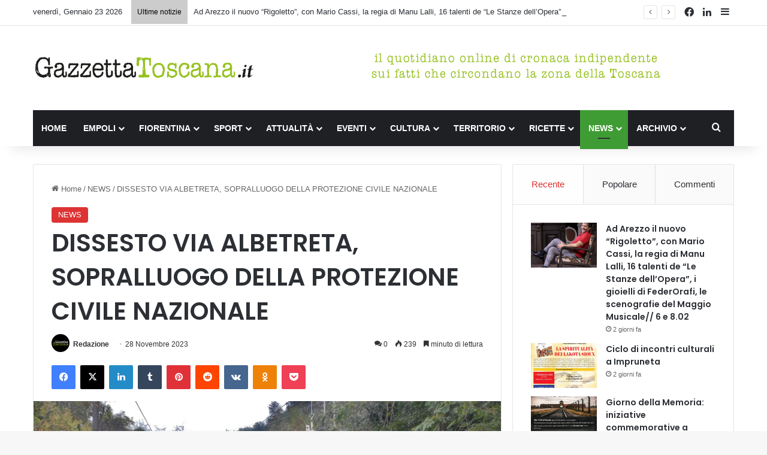

--- FILE ---
content_type: text/html; charset=UTF-8
request_url: https://www.gazzettatoscana.it/dissesto-via-albetreta-sopralluogo-della-protezione-civile-nazionale/
body_size: 27189
content:
<!DOCTYPE html>
<html lang="it-IT" class="" data-skin="light" prefix="og: http://ogp.me/ns#">
<head>
<!-- Google tag (gtag.js) -->
<script async src="https://www.googletagmanager.com/gtag/js?id=UA-12078953-28"></script>
<script>
  window.dataLayer = window.dataLayer || [];
  function gtag(){dataLayer.push(arguments);}
  gtag('js', new Date());

  gtag('config', 'UA-12078953-28');
</script>

	<meta charset="UTF-8" />
	<link rel="profile" href="https://gmpg.org/xfn/11" />
				<script type="text/javascript" class="_iub_cs_skip">
				var _iub = _iub || {};
				_iub.csConfiguration = _iub.csConfiguration || {};
				_iub.csConfiguration.siteId = "3927831";
				_iub.csConfiguration.cookiePolicyId = "51384868";
							</script>
			<script class="_iub_cs_skip" src="https://cs.iubenda.com/autoblocking/3927831.js" fetchpriority="low"></script>
			<title>DISSESTO VIA ALBETRETA, SOPRALLUOGO DELLA PROTEZIONE CIVILE NAZIONALE &#8211; GazzettaToscana.it</title>

<meta http-equiv='x-dns-prefetch-control' content='on'>
<link rel='dns-prefetch' href='//cdnjs.cloudflare.com' />
<link rel='dns-prefetch' href='//ajax.googleapis.com' />
<link rel='dns-prefetch' href='//fonts.googleapis.com' />
<link rel='dns-prefetch' href='//fonts.gstatic.com' />
<link rel='dns-prefetch' href='//s.gravatar.com' />
<link rel='dns-prefetch' href='//www.google-analytics.com' />
<link rel='preload' as='script' href='https://ajax.googleapis.com/ajax/libs/webfont/1/webfont.js'>
<meta name='robots' content='max-image-preview:large' />
<link rel='dns-prefetch' href='//cdn.iubenda.com' />
<link rel="alternate" type="application/rss+xml" title="GazzettaToscana.it &raquo; Feed" href="https://www.gazzettatoscana.it/feed/" />
<link rel="alternate" type="application/rss+xml" title="GazzettaToscana.it &raquo; Feed dei commenti" href="https://www.gazzettatoscana.it/comments/feed/" />
<link rel="alternate" type="application/rss+xml" title="GazzettaToscana.it &raquo; DISSESTO VIA ALBETRETA, SOPRALLUOGO DELLA PROTEZIONE CIVILE NAZIONALE Feed dei commenti" href="https://www.gazzettatoscana.it/dissesto-via-albetreta-sopralluogo-della-protezione-civile-nazionale/feed/" />

		<style type="text/css">
			:root{				
			--tie-preset-gradient-1: linear-gradient(135deg, rgba(6, 147, 227, 1) 0%, rgb(155, 81, 224) 100%);
			--tie-preset-gradient-2: linear-gradient(135deg, rgb(122, 220, 180) 0%, rgb(0, 208, 130) 100%);
			--tie-preset-gradient-3: linear-gradient(135deg, rgba(252, 185, 0, 1) 0%, rgba(255, 105, 0, 1) 100%);
			--tie-preset-gradient-4: linear-gradient(135deg, rgba(255, 105, 0, 1) 0%, rgb(207, 46, 46) 100%);
			--tie-preset-gradient-5: linear-gradient(135deg, rgb(238, 238, 238) 0%, rgb(169, 184, 195) 100%);
			--tie-preset-gradient-6: linear-gradient(135deg, rgb(74, 234, 220) 0%, rgb(151, 120, 209) 20%, rgb(207, 42, 186) 40%, rgb(238, 44, 130) 60%, rgb(251, 105, 98) 80%, rgb(254, 248, 76) 100%);
			--tie-preset-gradient-7: linear-gradient(135deg, rgb(255, 206, 236) 0%, rgb(152, 150, 240) 100%);
			--tie-preset-gradient-8: linear-gradient(135deg, rgb(254, 205, 165) 0%, rgb(254, 45, 45) 50%, rgb(107, 0, 62) 100%);
			--tie-preset-gradient-9: linear-gradient(135deg, rgb(255, 203, 112) 0%, rgb(199, 81, 192) 50%, rgb(65, 88, 208) 100%);
			--tie-preset-gradient-10: linear-gradient(135deg, rgb(255, 245, 203) 0%, rgb(182, 227, 212) 50%, rgb(51, 167, 181) 100%);
			--tie-preset-gradient-11: linear-gradient(135deg, rgb(202, 248, 128) 0%, rgb(113, 206, 126) 100%);
			--tie-preset-gradient-12: linear-gradient(135deg, rgb(2, 3, 129) 0%, rgb(40, 116, 252) 100%);
			--tie-preset-gradient-13: linear-gradient(135deg, #4D34FA, #ad34fa);
			--tie-preset-gradient-14: linear-gradient(135deg, #0057FF, #31B5FF);
			--tie-preset-gradient-15: linear-gradient(135deg, #FF007A, #FF81BD);
			--tie-preset-gradient-16: linear-gradient(135deg, #14111E, #4B4462);
			--tie-preset-gradient-17: linear-gradient(135deg, #F32758, #FFC581);

			
					--main-nav-background: #1f2024;
					--main-nav-secondry-background: rgba(0,0,0,0.2);
					--main-nav-primary-color: #0088ff;
					--main-nav-contrast-primary-color: #FFFFFF;
					--main-nav-text-color: #FFFFFF;
					--main-nav-secondry-text-color: rgba(225,255,255,0.5);
					--main-nav-main-border-color: rgba(255,255,255,0.07);
					--main-nav-secondry-border-color: rgba(255,255,255,0.04);
				
			}
		</style>
	<link rel="alternate" title="oEmbed (JSON)" type="application/json+oembed" href="https://www.gazzettatoscana.it/wp-json/oembed/1.0/embed?url=https%3A%2F%2Fwww.gazzettatoscana.it%2Fdissesto-via-albetreta-sopralluogo-della-protezione-civile-nazionale%2F" />
<link rel="alternate" title="oEmbed (XML)" type="text/xml+oembed" href="https://www.gazzettatoscana.it/wp-json/oembed/1.0/embed?url=https%3A%2F%2Fwww.gazzettatoscana.it%2Fdissesto-via-albetreta-sopralluogo-della-protezione-civile-nazionale%2F&#038;format=xml" />

<meta property="og:title" content="DISSESTO VIA ALBETRETA, SOPRALLUOGO DELLA PROTEZIONE CIVILE NAZIONALE - GazzettaToscana.it" />
<meta property="og:type" content="article" />
<meta property="og:description" content="Nella giornata di lunedì i tecnici del Dipartimento Nazionale di Protezione Civile, accompagnati dal" />
<meta property="og:url" content="https://www.gazzettatoscana.it/dissesto-via-albetreta-sopralluogo-della-protezione-civile-nazionale/" />
<meta property="og:site_name" content="GazzettaToscana.it" />
<meta property="og:image" content="https://www.gazzettatoscana.it/wp-content/uploads/2023/11/sopralluogo_protCiv_Albetreta.jpg" />
<meta name="viewport" content="width=device-width, initial-scale=1.0" /><style id='wp-img-auto-sizes-contain-inline-css' type='text/css'>
img:is([sizes=auto i],[sizes^="auto," i]){contain-intrinsic-size:3000px 1500px}
/*# sourceURL=wp-img-auto-sizes-contain-inline-css */
</style>
<style id='wp-emoji-styles-inline-css' type='text/css'>

	img.wp-smiley, img.emoji {
		display: inline !important;
		border: none !important;
		box-shadow: none !important;
		height: 1em !important;
		width: 1em !important;
		margin: 0 0.07em !important;
		vertical-align: -0.1em !important;
		background: none !important;
		padding: 0 !important;
	}
/*# sourceURL=wp-emoji-styles-inline-css */
</style>
<link rel='stylesheet' id='contact-form-7-css' href='https://www.gazzettatoscana.it/wp-content/plugins/contact-form-7/includes/css/styles.css?ver=6.1.4' type='text/css' media='all' />
<link rel='stylesheet' id='ppress-frontend-css' href='https://www.gazzettatoscana.it/wp-content/plugins/wp-user-avatar/assets/css/frontend.min.css?ver=4.16.8' type='text/css' media='all' />
<link rel='stylesheet' id='ppress-flatpickr-css' href='https://www.gazzettatoscana.it/wp-content/plugins/wp-user-avatar/assets/flatpickr/flatpickr.min.css?ver=4.16.8' type='text/css' media='all' />
<link rel='stylesheet' id='ppress-select2-css' href='https://www.gazzettatoscana.it/wp-content/plugins/wp-user-avatar/assets/select2/select2.min.css?ver=6.9' type='text/css' media='all' />
<link rel='stylesheet' id='tie-css-base-css' href='https://www.gazzettatoscana.it/wp-content/themes/gazzettatoscana/assets/css/base.min.css?ver=7.6.4' type='text/css' media='all' />
<link rel='stylesheet' id='tie-css-styles-css' href='https://www.gazzettatoscana.it/wp-content/themes/gazzettatoscana/assets/css/style.min.css?ver=7.6.4' type='text/css' media='all' />
<link rel='stylesheet' id='tie-css-widgets-css' href='https://www.gazzettatoscana.it/wp-content/themes/gazzettatoscana/assets/css/widgets.min.css?ver=7.6.4' type='text/css' media='all' />
<link rel='stylesheet' id='tie-css-helpers-css' href='https://www.gazzettatoscana.it/wp-content/themes/gazzettatoscana/assets/css/helpers.min.css?ver=7.6.4' type='text/css' media='all' />
<link rel='stylesheet' id='tie-fontawesome5-css' href='https://www.gazzettatoscana.it/wp-content/themes/gazzettatoscana/assets/css/fontawesome.css?ver=7.6.4' type='text/css' media='all' />
<link rel='stylesheet' id='tie-css-ilightbox-css' href='https://www.gazzettatoscana.it/wp-content/themes/gazzettatoscana/assets/ilightbox/dark-skin/skin.css?ver=7.6.4' type='text/css' media='all' />
<link rel='stylesheet' id='tie-css-shortcodes-css' href='https://www.gazzettatoscana.it/wp-content/themes/gazzettatoscana/assets/css/plugins/shortcodes.min.css?ver=7.6.4' type='text/css' media='all' />
<link rel='stylesheet' id='tie-css-single-css' href='https://www.gazzettatoscana.it/wp-content/themes/gazzettatoscana/assets/css/single.min.css?ver=7.6.4' type='text/css' media='all' />
<link rel='stylesheet' id='tie-css-print-css' href='https://www.gazzettatoscana.it/wp-content/themes/gazzettatoscana/assets/css/print.css?ver=7.6.4' type='text/css' media='print' />
<link rel='stylesheet' id='taqyeem-styles-css' href='https://www.gazzettatoscana.it/wp-content/themes/gazzettatoscana/assets/css/plugins/taqyeem.min.css?ver=7.6.4' type='text/css' media='all' />
<link rel='stylesheet' id='tie-theme-child-css-css' href='https://www.gazzettatoscana.it/wp-content/themes/gazzettatoscana-child/style.css?ver=6.9' type='text/css' media='all' />
<style id='tie-theme-child-css-inline-css' type='text/css'>
.wf-active .logo-text,.wf-active h1,.wf-active h2,.wf-active h3,.wf-active h4,.wf-active h5,.wf-active h6,.wf-active .the-subtitle{font-family: 'Poppins';}#main-nav .main-menu > ul > li > a{text-transform: uppercase;}:root:root{--brand-color: #dd3333;--dark-brand-color: #ab0101;--bright-color: #FFFFFF;--base-color: #2c2f34;}#reading-position-indicator{box-shadow: 0 0 10px rgba( 221,51,51,0.7);}:root:root{--brand-color: #dd3333;--dark-brand-color: #ab0101;--bright-color: #FFFFFF;--base-color: #2c2f34;}#reading-position-indicator{box-shadow: 0 0 10px rgba( 221,51,51,0.7);}#header-notification-bar{background: var( --tie-preset-gradient-13 );}#header-notification-bar{--tie-buttons-color: #FFFFFF;--tie-buttons-border-color: #FFFFFF;--tie-buttons-hover-color: #e1e1e1;--tie-buttons-hover-text: #000000;}#header-notification-bar{--tie-buttons-text: #000000;}#top-nav .breaking-title{color: #000000;}#top-nav .breaking-title:before{background-color: #cccccc;}#top-nav .breaking-news-nav li:hover{background-color: #cccccc;border-color: #cccccc;}.main-nav,.search-in-main-nav{--main-nav-primary-color: #3f9c35;--tie-buttons-color: #3f9c35;--tie-buttons-border-color: #3f9c35;--tie-buttons-text: #FFFFFF;--tie-buttons-hover-color: #217e17;}#main-nav .mega-links-head:after,#main-nav .cats-horizontal a.is-active,#main-nav .cats-horizontal a:hover,#main-nav .spinner > div{background-color: #3f9c35;}#main-nav .menu ul li:hover > a,#main-nav .menu ul li.current-menu-item:not(.mega-link-column) > a,#main-nav .components a:hover,#main-nav .components > li:hover > a,#main-nav #search-submit:hover,#main-nav .cats-vertical a.is-active,#main-nav .cats-vertical a:hover,#main-nav .mega-menu .post-meta a:hover,#main-nav .mega-menu .post-box-title a:hover,#autocomplete-suggestions.search-in-main-nav a:hover,#main-nav .spinner-circle:after{color: #3f9c35;}#main-nav .menu > li.tie-current-menu > a,#main-nav .menu > li:hover > a,.theme-header #main-nav .mega-menu .cats-horizontal a.is-active,.theme-header #main-nav .mega-menu .cats-horizontal a:hover{color: #FFFFFF;}#main-nav .menu > li.tie-current-menu > a:before,#main-nav .menu > li:hover > a:before{border-top-color: #FFFFFF;}.tie-cat-4,.tie-cat-item-4 > span{background-color:#e67e22 !important;color:#FFFFFF !important;}.tie-cat-4:after{border-top-color:#e67e22 !important;}.tie-cat-4:hover{background-color:#c86004 !important;}.tie-cat-4:hover:after{border-top-color:#c86004 !important;}.tie-cat-14,.tie-cat-item-14 > span{background-color:#2ecc71 !important;color:#FFFFFF !important;}.tie-cat-14:after{border-top-color:#2ecc71 !important;}.tie-cat-14:hover{background-color:#10ae53 !important;}.tie-cat-14:hover:after{border-top-color:#10ae53 !important;}.tie-cat-17,.tie-cat-item-17 > span{background-color:#9b59b6 !important;color:#FFFFFF !important;}.tie-cat-17:after{border-top-color:#9b59b6 !important;}.tie-cat-17:hover{background-color:#7d3b98 !important;}.tie-cat-17:hover:after{border-top-color:#7d3b98 !important;}.tie-cat-20,.tie-cat-item-20 > span{background-color:#34495e !important;color:#FFFFFF !important;}.tie-cat-20:after{border-top-color:#34495e !important;}.tie-cat-20:hover{background-color:#162b40 !important;}.tie-cat-20:hover:after{border-top-color:#162b40 !important;}.tie-cat-21,.tie-cat-item-21 > span{background-color:#795548 !important;color:#FFFFFF !important;}.tie-cat-21:after{border-top-color:#795548 !important;}.tie-cat-21:hover{background-color:#5b372a !important;}.tie-cat-21:hover:after{border-top-color:#5b372a !important;}.tie-cat-22,.tie-cat-item-22 > span{background-color:#4CAF50 !important;color:#FFFFFF !important;}.tie-cat-22:after{border-top-color:#4CAF50 !important;}.tie-cat-22:hover{background-color:#2e9132 !important;}.tie-cat-22:hover:after{border-top-color:#2e9132 !important;}.tie-cat-3,.tie-cat-item-3 > span{background-color:#3f9c35 !important;color:#FFFFFF !important;}.tie-cat-3:after{border-top-color:#3f9c35 !important;}.tie-cat-3:hover{background-color:#217e17 !important;}.tie-cat-3:hover:after{border-top-color:#217e17 !important;}.tie-cat-27,.tie-cat-item-27 > span{background-color:#3f9c35 !important;color:#FFFFFF !important;}.tie-cat-27:after{border-top-color:#3f9c35 !important;}.tie-cat-27:hover{background-color:#217e17 !important;}.tie-cat-27:hover:after{border-top-color:#217e17 !important;}.tie-cat-28,.tie-cat-item-28 > span{background-color:#3f9c35 !important;color:#FFFFFF !important;}.tie-cat-28:after{border-top-color:#3f9c35 !important;}.tie-cat-28:hover{background-color:#217e17 !important;}.tie-cat-28:hover:after{border-top-color:#217e17 !important;}.tie-cat-33,.tie-cat-item-33 > span{background-color:#3f9c35 !important;color:#FFFFFF !important;}.tie-cat-33:after{border-top-color:#3f9c35 !important;}.tie-cat-33:hover{background-color:#217e17 !important;}.tie-cat-33:hover:after{border-top-color:#217e17 !important;}.tie-cat-34,.tie-cat-item-34 > span{background-color:#3f9c35 !important;color:#FFFFFF !important;}.tie-cat-34:after{border-top-color:#3f9c35 !important;}.tie-cat-34:hover{background-color:#217e17 !important;}.tie-cat-34:hover:after{border-top-color:#217e17 !important;}.tie-cat-35,.tie-cat-item-35 > span{background-color:#3f9c35 !important;color:#FFFFFF !important;}.tie-cat-35:after{border-top-color:#3f9c35 !important;}.tie-cat-35:hover{background-color:#217e17 !important;}.tie-cat-35:hover:after{border-top-color:#217e17 !important;}.tie-cat-38,.tie-cat-item-38 > span{background-color:#3f9c35 !important;color:#FFFFFF !important;}.tie-cat-38:after{border-top-color:#3f9c35 !important;}.tie-cat-38:hover{background-color:#217e17 !important;}.tie-cat-38:hover:after{border-top-color:#217e17 !important;}.tie-cat-61,.tie-cat-item-61 > span{background-color:#3f9c35 !important;color:#FFFFFF !important;}.tie-cat-61:after{border-top-color:#3f9c35 !important;}.tie-cat-61:hover{background-color:#217e17 !important;}.tie-cat-61:hover:after{border-top-color:#217e17 !important;}.tie-cat-300,.tie-cat-item-300 > span{background-color:#3f9c35 !important;color:#FFFFFF !important;}.tie-cat-300:after{border-top-color:#3f9c35 !important;}.tie-cat-300:hover{background-color:#217e17 !important;}.tie-cat-300:hover:after{border-top-color:#217e17 !important;}.tie-cat-367,.tie-cat-item-367 > span{background-color:#3f9c35 !important;color:#FFFFFF !important;}.tie-cat-367:after{border-top-color:#3f9c35 !important;}.tie-cat-367:hover{background-color:#217e17 !important;}.tie-cat-367:hover:after{border-top-color:#217e17 !important;}.tie-cat-398,.tie-cat-item-398 > span{background-color:#3f9c35 !important;color:#FFFFFF !important;}.tie-cat-398:after{border-top-color:#3f9c35 !important;}.tie-cat-398:hover{background-color:#217e17 !important;}.tie-cat-398:hover:after{border-top-color:#217e17 !important;}.tie-cat-400,.tie-cat-item-400 > span{background-color:#3f9c35 !important;color:#FFFFFF !important;}.tie-cat-400:after{border-top-color:#3f9c35 !important;}.tie-cat-400:hover{background-color:#217e17 !important;}.tie-cat-400:hover:after{border-top-color:#217e17 !important;}.tie-cat-402,.tie-cat-item-402 > span{background-color:#3f9c35 !important;color:#FFFFFF !important;}.tie-cat-402:after{border-top-color:#3f9c35 !important;}.tie-cat-402:hover{background-color:#217e17 !important;}.tie-cat-402:hover:after{border-top-color:#217e17 !important;}.tie-cat-37,.tie-cat-item-37 > span{background-color:#3f9c35 !important;color:#FFFFFF !important;}.tie-cat-37:after{border-top-color:#3f9c35 !important;}.tie-cat-37:hover{background-color:#217e17 !important;}.tie-cat-37:hover:after{border-top-color:#217e17 !important;}.tie-cat-62,.tie-cat-item-62 > span{background-color:#3f9c35 !important;color:#FFFFFF !important;}.tie-cat-62:after{border-top-color:#3f9c35 !important;}.tie-cat-62:hover{background-color:#217e17 !important;}.tie-cat-62:hover:after{border-top-color:#217e17 !important;}.tie-cat-301,.tie-cat-item-301 > span{background-color:#3f9c35 !important;color:#FFFFFF !important;}.tie-cat-301:after{border-top-color:#3f9c35 !important;}.tie-cat-301:hover{background-color:#217e17 !important;}.tie-cat-301:hover:after{border-top-color:#217e17 !important;}.tie-cat-366,.tie-cat-item-366 > span{background-color:#3f9c35 !important;color:#FFFFFF !important;}.tie-cat-366:after{border-top-color:#3f9c35 !important;}.tie-cat-366:hover{background-color:#217e17 !important;}.tie-cat-366:hover:after{border-top-color:#217e17 !important;}.tie-cat-399,.tie-cat-item-399 > span{background-color:#3f9c35 !important;color:#FFFFFF !important;}.tie-cat-399:after{border-top-color:#3f9c35 !important;}.tie-cat-399:hover{background-color:#217e17 !important;}.tie-cat-399:hover:after{border-top-color:#217e17 !important;}.tie-cat-401,.tie-cat-item-401 > span{background-color:#3f9c35 !important;color:#FFFFFF !important;}.tie-cat-401:after{border-top-color:#3f9c35 !important;}.tie-cat-401:hover{background-color:#217e17 !important;}.tie-cat-401:hover:after{border-top-color:#217e17 !important;}.tie-cat-60,.tie-cat-item-60 > span{background-color:#906b4f !important;color:#FFFFFF !important;}.tie-cat-60:after{border-top-color:#906b4f !important;}.tie-cat-60:hover{background-color:#724d31 !important;}.tie-cat-60:hover:after{border-top-color:#724d31 !important;}.tie-cat-32,.tie-cat-item-32 > span{background-color:#906b4f !important;color:#FFFFFF !important;}.tie-cat-32:after{border-top-color:#906b4f !important;}.tie-cat-32:hover{background-color:#724d31 !important;}.tie-cat-32:hover:after{border-top-color:#724d31 !important;}.tie-cat-40,.tie-cat-item-40 > span{background-color:#3f9c35 !important;color:#FFFFFF !important;}.tie-cat-40:after{border-top-color:#3f9c35 !important;}.tie-cat-40:hover{background-color:#217e17 !important;}.tie-cat-40:hover:after{border-top-color:#217e17 !important;}.tie-cat-42,.tie-cat-item-42 > span{background-color:#dd3333 !important;color:#FFFFFF !important;}.tie-cat-42:after{border-top-color:#dd3333 !important;}.tie-cat-42:hover{background-color:#bf1515 !important;}.tie-cat-42:hover:after{border-top-color:#bf1515 !important;}.tie-cat-39,.tie-cat-item-39 > span{background-color:#00afd8 !important;color:#FFFFFF !important;}.tie-cat-39:after{border-top-color:#00afd8 !important;}.tie-cat-39:hover{background-color:#0091ba !important;}.tie-cat-39:hover:after{border-top-color:#0091ba !important;}.tie-cat-41,.tie-cat-item-41 > span{background-color:#8a8acb !important;color:#FFFFFF !important;}.tie-cat-41:after{border-top-color:#8a8acb !important;}.tie-cat-41:hover{background-color:#6c6cad !important;}.tie-cat-41:hover:after{border-top-color:#6c6cad !important;}.tie-cat-36,.tie-cat-item-36 > span{background-color:#ff6900 !important;color:#FFFFFF !important;}.tie-cat-36:after{border-top-color:#ff6900 !important;}.tie-cat-36:hover{background-color:#e14b00 !important;}.tie-cat-36:hover:after{border-top-color:#e14b00 !important;}.tie-cat-403,.tie-cat-item-403 > span{background-color:#906b4f !important;color:#FFFFFF !important;}.tie-cat-403:after{border-top-color:#906b4f !important;}.tie-cat-403:hover{background-color:#724d31 !important;}.tie-cat-403:hover:after{border-top-color:#724d31 !important;}.tie-cat-65,.tie-cat-item-65 > span{background-color:#3f9c35 !important;color:#FFFFFF !important;}.tie-cat-65:after{border-top-color:#3f9c35 !important;}.tie-cat-65:hover{background-color:#217e17 !important;}.tie-cat-65:hover:after{border-top-color:#217e17 !important;}.tie-cat-2,.tie-cat-item-2 > span{background-color:#3f9c35 !important;color:#FFFFFF !important;}.tie-cat-2:after{border-top-color:#3f9c35 !important;}.tie-cat-2:hover{background-color:#217e17 !important;}.tie-cat-2:hover:after{border-top-color:#217e17 !important;}.tie-cat-26,.tie-cat-item-26 > span{background-color:#3f9c35 !important;color:#FFFFFF !important;}.tie-cat-26:after{border-top-color:#3f9c35 !important;}.tie-cat-26:hover{background-color:#217e17 !important;}.tie-cat-26:hover:after{border-top-color:#217e17 !important;}.tie-insta-header {margin-bottom: 15px;}.tie-insta-avatar a {width: 70px;height: 70px;display: block;position: relative;float: left;margin-right: 15px;margin-bottom: 15px;}.tie-insta-avatar a:before {content: "";position: absolute;width: calc(100% + 6px);height: calc(100% + 6px);left: -3px;top: -3px;border-radius: 50%;background: #d6249f;background: radial-gradient(circle at 30% 107%,#fdf497 0%,#fdf497 5%,#fd5949 45%,#d6249f 60%,#285AEB 90%);}.tie-insta-avatar a:after {position: absolute;content: "";width: calc(100% + 3px);height: calc(100% + 3px);left: -2px;top: -2px;border-radius: 50%;background: #fff;}.dark-skin .tie-insta-avatar a:after {background: #27292d;}.tie-insta-avatar img {border-radius: 50%;position: relative;z-index: 2;transition: all 0.25s;}.tie-insta-avatar img:hover {box-shadow: 0px 0px 15px 0 #6b54c6;}.tie-insta-info {font-size: 1.3em;font-weight: bold;margin-bottom: 5px;}
/*# sourceURL=tie-theme-child-css-inline-css */
</style>

<script  type="text/javascript" class=" _iub_cs_skip" type="text/javascript" id="iubenda-head-inline-scripts-0">
/* <![CDATA[ */

var _iub = _iub || [];
_iub.csConfiguration = {"askConsentAtCookiePolicyUpdate":true,"emailMarketing":{"theme":"dark"},"enableFadp":true,"enableLgpd":true,"enableTcf":true,"enableUspr":true,"fadpApplies":true,"floatingPreferencesButtonDisplay":"bottom-right","googleAdditionalConsentMode":true,"perPurposeConsent":true,"preferenceCookie":{"expireAfter":180},"siteId":3927831,"storage":{"useSiteId":true},"tcfPurposes":{"2":"consent_only","7":"consent_only","8":"consent_only","9":"consent_only","10":"consent_only","11":"consent_only"},"usprApplies":true,"whitelabel":false,"cookiePolicyId":51384868,"lang":"it","banner":{"acceptButtonDisplay":true,"closeButtonRejects":true,"customizeButtonDisplay":true,"explicitWithdrawal":true,"listPurposes":true,"ownerName":"www.gazzettatoscana.it","position":"float-top-center","rejectButtonDisplay":true,"showPurposesToggles":true,"showTitle":false,"showTotalNumberOfProviders":true}};

//# sourceURL=iubenda-head-inline-scripts-0
/* ]]> */
</script>
<script  type="text/javascript" class=" _iub_cs_skip" type="text/javascript" src="//cdn.iubenda.com/cs/tcf/stub-v2.js?ver=3.12.5" id="iubenda-head-scripts-1-js"></script>
<script  type="text/javascript" class=" _iub_cs_skip" type="text/javascript" src="//cdn.iubenda.com/cs/tcf/safe-tcf-v2.js?ver=3.12.5" id="iubenda-head-scripts-2-js"></script>
<script  type="text/javascript" class=" _iub_cs_skip" type="text/javascript" src="//cdn.iubenda.com/cs/gpp/stub.js?ver=3.12.5" id="iubenda-head-scripts-3-js"></script>
<script  type="text/javascript" charset="UTF-8" async="" class=" _iub_cs_skip" type="text/javascript" src="//cdn.iubenda.com/cs/iubenda_cs.js?ver=3.12.5" id="iubenda-head-scripts-4-js"></script>
<script type="text/javascript" src="https://www.gazzettatoscana.it/wp-includes/js/jquery/jquery.min.js?ver=3.7.1" id="jquery-core-js"></script>
<script type="text/javascript" src="https://www.gazzettatoscana.it/wp-includes/js/jquery/jquery-migrate.min.js?ver=3.4.1" id="jquery-migrate-js"></script>
<script type="text/javascript" src="https://www.gazzettatoscana.it/wp-content/plugins/wp-user-avatar/assets/flatpickr/flatpickr.min.js?ver=4.16.8" id="ppress-flatpickr-js"></script>
<script type="text/javascript" src="https://www.gazzettatoscana.it/wp-content/plugins/wp-user-avatar/assets/select2/select2.min.js?ver=4.16.8" id="ppress-select2-js"></script>
<link rel="https://api.w.org/" href="https://www.gazzettatoscana.it/wp-json/" /><link rel="alternate" title="JSON" type="application/json" href="https://www.gazzettatoscana.it/wp-json/wp/v2/posts/85656" /><link rel="EditURI" type="application/rsd+xml" title="RSD" href="https://www.gazzettatoscana.it/xmlrpc.php?rsd" />
<meta name="generator" content="WordPress 6.9" />
<link rel="canonical" href="https://www.gazzettatoscana.it/dissesto-via-albetreta-sopralluogo-della-protezione-civile-nazionale/" />
<link rel='shortlink' href='https://www.gazzettatoscana.it/?p=85656' />
<script type='text/javascript'>
/* <![CDATA[ */
var taqyeem = {"ajaxurl":"https://www.gazzettatoscana.it/wp-admin/admin-ajax.php" , "your_rating":"Your Rating:"};
/* ]]> */
</script>

 <meta name="description" content="Nella giornata di lunedì i tecnici del Dipartimento Nazionale di Protezione Civile, accompagnati dal personale degli uffici comunali, hanno effettuato" /><meta http-equiv="X-UA-Compatible" content="IE=edge">
<link rel="icon" href="https://www.gazzettatoscana.it/wp-content/uploads/2023/10/cropped-favicon-32x32.png" sizes="32x32" />
<link rel="icon" href="https://www.gazzettatoscana.it/wp-content/uploads/2023/10/cropped-favicon-192x192.png" sizes="192x192" />
<link rel="apple-touch-icon" href="https://www.gazzettatoscana.it/wp-content/uploads/2023/10/cropped-favicon-180x180.png" />
<meta name="msapplication-TileImage" content="https://www.gazzettatoscana.it/wp-content/uploads/2023/10/cropped-favicon-270x270.png" />
		<style type="text/css" id="wp-custom-css">
			#cookie-notice, #cookie-notice * {
    -webkit-box-sizing: border-box;
    -moz-box-sizing: border-box;
    box-sizing: border-box;
	color: #fff;
}		</style>
		<style id='global-styles-inline-css' type='text/css'>
:root{--wp--preset--aspect-ratio--square: 1;--wp--preset--aspect-ratio--4-3: 4/3;--wp--preset--aspect-ratio--3-4: 3/4;--wp--preset--aspect-ratio--3-2: 3/2;--wp--preset--aspect-ratio--2-3: 2/3;--wp--preset--aspect-ratio--16-9: 16/9;--wp--preset--aspect-ratio--9-16: 9/16;--wp--preset--color--black: #000000;--wp--preset--color--cyan-bluish-gray: #abb8c3;--wp--preset--color--white: #ffffff;--wp--preset--color--pale-pink: #f78da7;--wp--preset--color--vivid-red: #cf2e2e;--wp--preset--color--luminous-vivid-orange: #ff6900;--wp--preset--color--luminous-vivid-amber: #fcb900;--wp--preset--color--light-green-cyan: #7bdcb5;--wp--preset--color--vivid-green-cyan: #00d084;--wp--preset--color--pale-cyan-blue: #8ed1fc;--wp--preset--color--vivid-cyan-blue: #0693e3;--wp--preset--color--vivid-purple: #9b51e0;--wp--preset--color--global-color: #3f9c35;--wp--preset--gradient--vivid-cyan-blue-to-vivid-purple: linear-gradient(135deg,rgb(6,147,227) 0%,rgb(155,81,224) 100%);--wp--preset--gradient--light-green-cyan-to-vivid-green-cyan: linear-gradient(135deg,rgb(122,220,180) 0%,rgb(0,208,130) 100%);--wp--preset--gradient--luminous-vivid-amber-to-luminous-vivid-orange: linear-gradient(135deg,rgb(252,185,0) 0%,rgb(255,105,0) 100%);--wp--preset--gradient--luminous-vivid-orange-to-vivid-red: linear-gradient(135deg,rgb(255,105,0) 0%,rgb(207,46,46) 100%);--wp--preset--gradient--very-light-gray-to-cyan-bluish-gray: linear-gradient(135deg,rgb(238,238,238) 0%,rgb(169,184,195) 100%);--wp--preset--gradient--cool-to-warm-spectrum: linear-gradient(135deg,rgb(74,234,220) 0%,rgb(151,120,209) 20%,rgb(207,42,186) 40%,rgb(238,44,130) 60%,rgb(251,105,98) 80%,rgb(254,248,76) 100%);--wp--preset--gradient--blush-light-purple: linear-gradient(135deg,rgb(255,206,236) 0%,rgb(152,150,240) 100%);--wp--preset--gradient--blush-bordeaux: linear-gradient(135deg,rgb(254,205,165) 0%,rgb(254,45,45) 50%,rgb(107,0,62) 100%);--wp--preset--gradient--luminous-dusk: linear-gradient(135deg,rgb(255,203,112) 0%,rgb(199,81,192) 50%,rgb(65,88,208) 100%);--wp--preset--gradient--pale-ocean: linear-gradient(135deg,rgb(255,245,203) 0%,rgb(182,227,212) 50%,rgb(51,167,181) 100%);--wp--preset--gradient--electric-grass: linear-gradient(135deg,rgb(202,248,128) 0%,rgb(113,206,126) 100%);--wp--preset--gradient--midnight: linear-gradient(135deg,rgb(2,3,129) 0%,rgb(40,116,252) 100%);--wp--preset--font-size--small: 13px;--wp--preset--font-size--medium: 20px;--wp--preset--font-size--large: 36px;--wp--preset--font-size--x-large: 42px;--wp--preset--spacing--20: 0.44rem;--wp--preset--spacing--30: 0.67rem;--wp--preset--spacing--40: 1rem;--wp--preset--spacing--50: 1.5rem;--wp--preset--spacing--60: 2.25rem;--wp--preset--spacing--70: 3.38rem;--wp--preset--spacing--80: 5.06rem;--wp--preset--shadow--natural: 6px 6px 9px rgba(0, 0, 0, 0.2);--wp--preset--shadow--deep: 12px 12px 50px rgba(0, 0, 0, 0.4);--wp--preset--shadow--sharp: 6px 6px 0px rgba(0, 0, 0, 0.2);--wp--preset--shadow--outlined: 6px 6px 0px -3px rgb(255, 255, 255), 6px 6px rgb(0, 0, 0);--wp--preset--shadow--crisp: 6px 6px 0px rgb(0, 0, 0);}:where(.is-layout-flex){gap: 0.5em;}:where(.is-layout-grid){gap: 0.5em;}body .is-layout-flex{display: flex;}.is-layout-flex{flex-wrap: wrap;align-items: center;}.is-layout-flex > :is(*, div){margin: 0;}body .is-layout-grid{display: grid;}.is-layout-grid > :is(*, div){margin: 0;}:where(.wp-block-columns.is-layout-flex){gap: 2em;}:where(.wp-block-columns.is-layout-grid){gap: 2em;}:where(.wp-block-post-template.is-layout-flex){gap: 1.25em;}:where(.wp-block-post-template.is-layout-grid){gap: 1.25em;}.has-black-color{color: var(--wp--preset--color--black) !important;}.has-cyan-bluish-gray-color{color: var(--wp--preset--color--cyan-bluish-gray) !important;}.has-white-color{color: var(--wp--preset--color--white) !important;}.has-pale-pink-color{color: var(--wp--preset--color--pale-pink) !important;}.has-vivid-red-color{color: var(--wp--preset--color--vivid-red) !important;}.has-luminous-vivid-orange-color{color: var(--wp--preset--color--luminous-vivid-orange) !important;}.has-luminous-vivid-amber-color{color: var(--wp--preset--color--luminous-vivid-amber) !important;}.has-light-green-cyan-color{color: var(--wp--preset--color--light-green-cyan) !important;}.has-vivid-green-cyan-color{color: var(--wp--preset--color--vivid-green-cyan) !important;}.has-pale-cyan-blue-color{color: var(--wp--preset--color--pale-cyan-blue) !important;}.has-vivid-cyan-blue-color{color: var(--wp--preset--color--vivid-cyan-blue) !important;}.has-vivid-purple-color{color: var(--wp--preset--color--vivid-purple) !important;}.has-black-background-color{background-color: var(--wp--preset--color--black) !important;}.has-cyan-bluish-gray-background-color{background-color: var(--wp--preset--color--cyan-bluish-gray) !important;}.has-white-background-color{background-color: var(--wp--preset--color--white) !important;}.has-pale-pink-background-color{background-color: var(--wp--preset--color--pale-pink) !important;}.has-vivid-red-background-color{background-color: var(--wp--preset--color--vivid-red) !important;}.has-luminous-vivid-orange-background-color{background-color: var(--wp--preset--color--luminous-vivid-orange) !important;}.has-luminous-vivid-amber-background-color{background-color: var(--wp--preset--color--luminous-vivid-amber) !important;}.has-light-green-cyan-background-color{background-color: var(--wp--preset--color--light-green-cyan) !important;}.has-vivid-green-cyan-background-color{background-color: var(--wp--preset--color--vivid-green-cyan) !important;}.has-pale-cyan-blue-background-color{background-color: var(--wp--preset--color--pale-cyan-blue) !important;}.has-vivid-cyan-blue-background-color{background-color: var(--wp--preset--color--vivid-cyan-blue) !important;}.has-vivid-purple-background-color{background-color: var(--wp--preset--color--vivid-purple) !important;}.has-black-border-color{border-color: var(--wp--preset--color--black) !important;}.has-cyan-bluish-gray-border-color{border-color: var(--wp--preset--color--cyan-bluish-gray) !important;}.has-white-border-color{border-color: var(--wp--preset--color--white) !important;}.has-pale-pink-border-color{border-color: var(--wp--preset--color--pale-pink) !important;}.has-vivid-red-border-color{border-color: var(--wp--preset--color--vivid-red) !important;}.has-luminous-vivid-orange-border-color{border-color: var(--wp--preset--color--luminous-vivid-orange) !important;}.has-luminous-vivid-amber-border-color{border-color: var(--wp--preset--color--luminous-vivid-amber) !important;}.has-light-green-cyan-border-color{border-color: var(--wp--preset--color--light-green-cyan) !important;}.has-vivid-green-cyan-border-color{border-color: var(--wp--preset--color--vivid-green-cyan) !important;}.has-pale-cyan-blue-border-color{border-color: var(--wp--preset--color--pale-cyan-blue) !important;}.has-vivid-cyan-blue-border-color{border-color: var(--wp--preset--color--vivid-cyan-blue) !important;}.has-vivid-purple-border-color{border-color: var(--wp--preset--color--vivid-purple) !important;}.has-vivid-cyan-blue-to-vivid-purple-gradient-background{background: var(--wp--preset--gradient--vivid-cyan-blue-to-vivid-purple) !important;}.has-light-green-cyan-to-vivid-green-cyan-gradient-background{background: var(--wp--preset--gradient--light-green-cyan-to-vivid-green-cyan) !important;}.has-luminous-vivid-amber-to-luminous-vivid-orange-gradient-background{background: var(--wp--preset--gradient--luminous-vivid-amber-to-luminous-vivid-orange) !important;}.has-luminous-vivid-orange-to-vivid-red-gradient-background{background: var(--wp--preset--gradient--luminous-vivid-orange-to-vivid-red) !important;}.has-very-light-gray-to-cyan-bluish-gray-gradient-background{background: var(--wp--preset--gradient--very-light-gray-to-cyan-bluish-gray) !important;}.has-cool-to-warm-spectrum-gradient-background{background: var(--wp--preset--gradient--cool-to-warm-spectrum) !important;}.has-blush-light-purple-gradient-background{background: var(--wp--preset--gradient--blush-light-purple) !important;}.has-blush-bordeaux-gradient-background{background: var(--wp--preset--gradient--blush-bordeaux) !important;}.has-luminous-dusk-gradient-background{background: var(--wp--preset--gradient--luminous-dusk) !important;}.has-pale-ocean-gradient-background{background: var(--wp--preset--gradient--pale-ocean) !important;}.has-electric-grass-gradient-background{background: var(--wp--preset--gradient--electric-grass) !important;}.has-midnight-gradient-background{background: var(--wp--preset--gradient--midnight) !important;}.has-small-font-size{font-size: var(--wp--preset--font-size--small) !important;}.has-medium-font-size{font-size: var(--wp--preset--font-size--medium) !important;}.has-large-font-size{font-size: var(--wp--preset--font-size--large) !important;}.has-x-large-font-size{font-size: var(--wp--preset--font-size--x-large) !important;}
/*# sourceURL=global-styles-inline-css */
</style>
</head>

<body id="tie-body" class="wp-singular post-template-default single single-post postid-85656 single-format-standard wp-theme-gazzettatoscana wp-child-theme-gazzettatoscana-child tie-no-js wrapper-has-shadow block-head-1 magazine1 is-thumb-overlay-disabled is-desktop is-header-layout-3 has-header-ad sidebar-right has-sidebar post-layout-1 narrow-title-narrow-media is-standard-format has-mobile-share hide_share_post_top hide_share_post_bottom">
	



<div class="background-overlay">

	<div id="tie-container" class="site tie-container">

		
		<div id="tie-wrapper">

			
<header id="theme-header" class="theme-header header-layout-3 main-nav-dark main-nav-default-dark main-nav-below main-nav-boxed has-stream-item top-nav-active top-nav-light top-nav-default-light top-nav-above has-shadow has-normal-width-logo mobile-header-default">
	
<nav id="top-nav"  class="has-date-breaking-components top-nav header-nav has-breaking-news" aria-label="Navigazione Secondaria">
	<div class="container">
		<div class="topbar-wrapper">

			
					<div class="topbar-today-date">
						venerdì, Gennaio 23 2026					</div>
					
			<div class="tie-alignleft">
				
<div class="breaking controls-is-active">

	<span class="breaking-title">
		<span class="tie-icon-bolt breaking-icon" aria-hidden="true"></span>
		<span class="breaking-title-text">Ultime notizie</span>
	</span>

	<ul id="breaking-news-in-header" class="breaking-news" data-type="reveal" data-arrows="true">

		
							<li class="news-item">
								<a href="https://www.gazzettatoscana.it/ad-arezzo-il-nuovo-rigoletto-con-mario-cassi-la-regia-di-manu-lalli-16-talenti-de-le-stanze-dellopera-i-gioielli-di-federorafi-le-scenografie-del-maggio-musicale/">Ad Arezzo il nuovo &#8220;Rigoletto&#8221;, con Mario Cassi, la regia di Manu Lalli, 16 talenti de “Le Stanze dell’Opera”, i gioielli di FederOrafi, le scenografie del Maggio Musicale// 6 e 8.02</a>
							</li>

							
							<li class="news-item">
								<a href="https://www.gazzettatoscana.it/ciclo-di-incontri-culturali-a-impruneta/">Ciclo di incontri culturali a Impruneta</a>
							</li>

							
							<li class="news-item">
								<a href="https://www.gazzettatoscana.it/giorno-della-memoria-iniziative-commemorative-a-impruneta/">Giorno della Memoria: iniziative commemorative a Impruneta</a>
							</li>

							
							<li class="news-item">
								<a href="https://www.gazzettatoscana.it/comune-di-vinci-corsi-in-biblioteca-trimestre-ricco-di-formazione-gratuita-si-comincia-con-quello-per-potenziare-la-memoria-fanno-parte-del-progetto-della-rete-rea-net-e-comincian/">Comune di Vinci Corsi in biblioteca, trimestre ricco di formazione gratuita. Si comincia con quello per ‘Potenziare la memoria’  Fanno parte del progetto della rete REA.net e cominciano il 5 febbraio.</a>
							</li>

							
							<li class="news-item">
								<a href="https://www.gazzettatoscana.it/oggettogiornata-del-rispetto-via-agli-incontri-per-prevenire-il-fenomeno-del-bullismo-e-cyberbullismo/">Oggetto:Giornata del Rispetto, via agli incontri per prevenire il fenomeno del Bullismo e CyberBullismo</a>
							</li>

							
							<li class="news-item">
								<a href="https://www.gazzettatoscana.it/empoli-yifan-wu-in-concerto-pianoforte-protagonista-al-teatro-shalom/">EMPOLI. Yifan Wu in concerto: pianoforte protagonista al teatro Shalom</a>
							</li>

							
							<li class="news-item">
								<a href="https://www.gazzettatoscana.it/empoli-un-altro-carnevale-tutti-in-maschera-sotto-lo-stesso-cielo-empoli-si-sta-preparando-alla-prima-sfilata/">EMPOLI. &#8220;Un altro Carnevale&#8221;, tutti in maschera sotto lo stesso cielo: Empoli si sta preparando alla prima sfilata</a>
							</li>

							
							<li class="news-item">
								<a href="https://www.gazzettatoscana.it/due-residenze-dartista-under-35-a-pietrasanta/">DUE &#8220;RESIDENZE D&#8217;ARTISTA&#8221; UNDER 35 A PIETRASANTA</a>
							</li>

							
							<li class="news-item">
								<a href="https://www.gazzettatoscana.it/herbert-ballerina-dom-1-2-ore-1730-teatro-cartiere-carrara-di-firenze-come-una-catapulta/">HERBERT BALLERINA, dom 1/2 (ore 17,30) Teatro Cartiere Carrara di Firenze &#8211; “Come una catapulta”</a>
							</li>

							
							<li class="news-item">
								<a href="https://www.gazzettatoscana.it/dieci-anni-con-giulio-regeni-domenica-25-gennaio-flash-mob-e-iniziative-a-vaiano-e-vernio-per-verita-e-giustizia/">Dieci anni con Giulio Regeni, domenica 25 gennaio flash mob e iniziative a Vaiano e Vernio per Verità e Giustizia</a>
							</li>

							
	</ul>
</div><!-- #breaking /-->
			</div><!-- .tie-alignleft /-->

			<div class="tie-alignright">
				<ul class="components"> <li class="social-icons-item"><a class="social-link facebook-social-icon" rel="external noopener nofollow" target="_blank" href="https://www.facebook.com/profile.php?id=100063548654410"><span class="tie-social-icon tie-icon-facebook"></span><span class="screen-reader-text">Facebook</span></a></li><li class="social-icons-item"><a class="social-link linkedin-social-icon" rel="external noopener nofollow" target="_blank" href="https://www.linkedin.com/company/gazzettatoscana"><span class="tie-social-icon tie-icon-linkedin"></span><span class="screen-reader-text">LinkedIn</span></a></li> 	<li class="side-aside-nav-icon menu-item custom-menu-link">
		<a href="#">
			<span class="tie-icon-navicon" aria-hidden="true"></span>
			<span class="screen-reader-text">Barra laterale </span>
		</a>
	</li>
	</ul><!-- Components -->			</div><!-- .tie-alignright /-->

		</div><!-- .topbar-wrapper /-->
	</div><!-- .container /-->
</nav><!-- #top-nav /-->

<div class="container header-container">
	<div class="tie-row logo-row">

		
		<div class="logo-wrapper">
			<div class="tie-col-md-4 logo-container clearfix">
				<div id="mobile-header-components-area_1" class="mobile-header-components"><ul class="components"><li class="mobile-component_menu custom-menu-link"><a href="#" id="mobile-menu-icon" class=""><span class="tie-mobile-menu-icon nav-icon is-layout-1"></span><span class="screen-reader-text">Menu</span></a></li></ul></div>
		<div id="logo" class="image-logo" >

			
			<a title="GazzettaToscana.it" href="https://www.gazzettatoscana.it/">
				
				<picture class="tie-logo-default tie-logo-picture">
					
					<source class="tie-logo-source-default tie-logo-source" srcset="https://www.gazzettatoscana.it/wp-content/uploads/2023/10/logo-gazzettatoscana.png">
					<img class="tie-logo-img-default tie-logo-img" src="https://www.gazzettatoscana.it/wp-content/uploads/2023/10/logo-gazzettatoscana.png" alt="GazzettaToscana.it" width="599" height="98" style="max-height:98px; width: auto;" />
				</picture>
						</a>

			
		</div><!-- #logo /-->

		<div id="mobile-header-components-area_2" class="mobile-header-components"><ul class="components"><li class="mobile-component_search custom-menu-link">
				<a href="#" class="tie-search-trigger-mobile">
					<span class="tie-icon-search tie-search-icon" aria-hidden="true"></span>
					<span class="screen-reader-text">Cerca per</span>
				</a>
			</li></ul></div>			</div><!-- .tie-col /-->
		</div><!-- .logo-wrapper /-->

		<div class="tie-col-md-8 stream-item stream-item-top-wrapper"><div class="stream-item-top">
					<a href="" title="Gazzetta Toscana"  rel="nofollow noopener">
						<img src="https://www.gazzettatoscana.it/wp-content/uploads/2023/10/ad-topbar-gazzettatoscana.png" alt="Gazzetta Toscana" width="728" height="91" />
					</a>
				</div></div><!-- .tie-col /-->
	</div><!-- .tie-row /-->
</div><!-- .container /-->

<div class="main-nav-wrapper">
	<nav id="main-nav" data-skin="search-in-main-nav" class="main-nav header-nav live-search-parent menu-style-default menu-style-solid-bg"  aria-label="Navigazione Principale">
		<div class="container">

			<div class="main-menu-wrapper">

				
				<div id="menu-components-wrap">

					
					<div class="main-menu main-menu-wrap">
						<div id="main-nav-menu" class="main-menu header-menu"><ul id="menu-menu-principale" class="menu"><li id="menu-item-81263" class="menu-item menu-item-type-post_type menu-item-object-page menu-item-home menu-item-81263"><a href="https://www.gazzettatoscana.it/">HOME</a></li>
<li id="menu-item-81264" class="menu-item menu-item-type-taxonomy menu-item-object-category menu-item-81264 mega-menu mega-recent-featured mega-menu-posts " data-id="2" ><a href="https://www.gazzettatoscana.it/category/empoli/">EMPOLI</a>
<div class="mega-menu-block menu-sub-content"  >

<div class="mega-menu-content">
<div class="mega-ajax-content">
</div><!-- .mega-ajax-content -->

</div><!-- .mega-menu-content -->

</div><!-- .mega-menu-block --> 
</li>
<li id="menu-item-81265" class="menu-item menu-item-type-taxonomy menu-item-object-category menu-item-81265 mega-menu mega-recent-featured mega-menu-posts " data-id="65" ><a href="https://www.gazzettatoscana.it/category/fiorentina/">FIORENTINA</a>
<div class="mega-menu-block menu-sub-content"  >

<div class="mega-menu-content">
<div class="mega-ajax-content">
</div><!-- .mega-ajax-content -->

</div><!-- .mega-menu-content -->

</div><!-- .mega-menu-block --> 
</li>
<li id="menu-item-81266" class="menu-item menu-item-type-taxonomy menu-item-object-category menu-item-81266 mega-menu mega-cat mega-menu-posts " data-id="26" ><a href="https://www.gazzettatoscana.it/category/sport/">SPORT</a>
<div class="mega-menu-block menu-sub-content"  >

<div class="mega-menu-content">
<div class="mega-cat-wrapper">

						<div class="mega-cat-content horizontal-posts">

								<div class="mega-ajax-content mega-cat-posts-container clearfix">

						</div><!-- .mega-ajax-content -->

						</div><!-- .mega-cat-content -->

					</div><!-- .mega-cat-Wrapper -->

</div><!-- .mega-menu-content -->

</div><!-- .mega-menu-block --> 
</li>
<li id="menu-item-81267" class="menu-item menu-item-type-taxonomy menu-item-object-category menu-item-81267 mega-menu mega-cat mega-menu-posts " data-id="39" ><a href="https://www.gazzettatoscana.it/category/attualita/">ATTUALITÀ</a>
<div class="mega-menu-block menu-sub-content"  >

<div class="mega-menu-content">
<div class="mega-cat-wrapper">

						<div class="mega-cat-content horizontal-posts">

								<div class="mega-ajax-content mega-cat-posts-container clearfix">

						</div><!-- .mega-ajax-content -->

						</div><!-- .mega-cat-content -->

					</div><!-- .mega-cat-Wrapper -->

</div><!-- .mega-menu-content -->

</div><!-- .mega-menu-block --> 
</li>
<li id="menu-item-81268" class="menu-item menu-item-type-taxonomy menu-item-object-category menu-item-81268 mega-menu mega-cat mega-menu-posts " data-id="36" ><a href="https://www.gazzettatoscana.it/category/eventi/">EVENTI</a>
<div class="mega-menu-block menu-sub-content"  >

<div class="mega-menu-content">
<div class="mega-cat-wrapper">

						<div class="mega-cat-content horizontal-posts">

								<div class="mega-ajax-content mega-cat-posts-container clearfix">

						</div><!-- .mega-ajax-content -->

						</div><!-- .mega-cat-content -->

					</div><!-- .mega-cat-Wrapper -->

</div><!-- .mega-menu-content -->

</div><!-- .mega-menu-block --> 
</li>
<li id="menu-item-81270" class="menu-item menu-item-type-taxonomy menu-item-object-category menu-item-81270 mega-menu mega-cat mega-menu-posts " data-id="41" ><a href="https://www.gazzettatoscana.it/category/cultura/">CULTURA</a>
<div class="mega-menu-block menu-sub-content"  >

<div class="mega-menu-content">
<div class="mega-cat-wrapper">

						<div class="mega-cat-content horizontal-posts">

								<div class="mega-ajax-content mega-cat-posts-container clearfix">

						</div><!-- .mega-ajax-content -->

						</div><!-- .mega-cat-content -->

					</div><!-- .mega-cat-Wrapper -->

</div><!-- .mega-menu-content -->

</div><!-- .mega-menu-block --> 
</li>
<li id="menu-item-86060" class="menu-item menu-item-type-taxonomy menu-item-object-category menu-item-86060 mega-menu mega-cat mega-menu-posts " data-id="32" ><a href="https://www.gazzettatoscana.it/category/territorio/">TERRITORIO</a>
<div class="mega-menu-block menu-sub-content"  >

<div class="mega-menu-content">
<div class="mega-cat-wrapper">

						<div class="mega-cat-content horizontal-posts">

								<div class="mega-ajax-content mega-cat-posts-container clearfix">

						</div><!-- .mega-ajax-content -->

						</div><!-- .mega-cat-content -->

					</div><!-- .mega-cat-Wrapper -->

</div><!-- .mega-menu-content -->

</div><!-- .mega-menu-block --> 
</li>
<li id="menu-item-86059" class="menu-item menu-item-type-taxonomy menu-item-object-category menu-item-86059 mega-menu mega-cat mega-menu-posts " data-id="60" ><a href="https://www.gazzettatoscana.it/category/ricette/">RICETTE</a>
<div class="mega-menu-block menu-sub-content"  >

<div class="mega-menu-content">
<div class="mega-cat-wrapper">

						<div class="mega-cat-content horizontal-posts">

								<div class="mega-ajax-content mega-cat-posts-container clearfix">

						</div><!-- .mega-ajax-content -->

						</div><!-- .mega-cat-content -->

					</div><!-- .mega-cat-Wrapper -->

</div><!-- .mega-menu-content -->

</div><!-- .mega-menu-block --> 
</li>
<li id="menu-item-81271" class="menu-item menu-item-type-taxonomy menu-item-object-category current-post-ancestor current-menu-parent current-post-parent menu-item-81271 tie-current-menu mega-menu mega-cat mega-menu-posts " data-id="42" ><a href="https://www.gazzettatoscana.it/category/news/">NEWS</a>
<div class="mega-menu-block menu-sub-content"  >

<div class="mega-menu-content">
<div class="mega-cat-wrapper">

						<div class="mega-cat-content horizontal-posts">

								<div class="mega-ajax-content mega-cat-posts-container clearfix">

						</div><!-- .mega-ajax-content -->

						</div><!-- .mega-cat-content -->

					</div><!-- .mega-cat-Wrapper -->

</div><!-- .mega-menu-content -->

</div><!-- .mega-menu-block --> 
</li>
<li id="menu-item-81272" class="menu-item menu-item-type-custom menu-item-object-custom menu-item-has-children menu-item-81272 mega-menu mega-links mega-links-4col "><a href="#">ARCHIVIO</a>
<div class="mega-menu-block menu-sub-content"  >

<ul class="sub-menu-columns">
	<li id="menu-item-81287" class="menu-item menu-item-type-taxonomy menu-item-object-category menu-item-has-children menu-item-81287 mega-link-column "><a class="mega-links-head"  href="https://www.gazzettatoscana.it/category/empoli/">EMPOLI</a>
	<ul class="sub-menu-columns-item">
		<li id="menu-item-134946" class="menu-item menu-item-type-taxonomy menu-item-object-category menu-item-134946"><a href="https://www.gazzettatoscana.it/category/empoli/empoli-2025-2026/"> <span aria-hidden="true" class="mega-links-default-icon"></span>EMPOLI 2025/2026</a></li>
		<li id="menu-item-123761" class="menu-item menu-item-type-taxonomy menu-item-object-category menu-item-123761"><a href="https://www.gazzettatoscana.it/category/empoli/empoli-2024-2025/"> <span aria-hidden="true" class="mega-links-default-icon"></span>EMPOLI 2024/2025</a></li>
		<li id="menu-item-100084" class="menu-item menu-item-type-taxonomy menu-item-object-category menu-item-100084"><a href="https://www.gazzettatoscana.it/category/empoli/empoli-2023-2024/"> <span aria-hidden="true" class="mega-links-default-icon"></span>EMPOLI 2023/2024</a></li>
		<li id="menu-item-81274" class="menu-item menu-item-type-taxonomy menu-item-object-category menu-item-81274"><a href="https://www.gazzettatoscana.it/category/empoli/empoli-20222023/"> <span aria-hidden="true" class="mega-links-default-icon"></span>EMPOLI 2022/2023</a></li>
		<li id="menu-item-81284" class="menu-item menu-item-type-taxonomy menu-item-object-category menu-item-81284"><a href="https://www.gazzettatoscana.it/category/empoli/empoli-20212022/"> <span aria-hidden="true" class="mega-links-default-icon"></span>EMPOLI 2021/2022</a></li>
		<li id="menu-item-81283" class="menu-item menu-item-type-taxonomy menu-item-object-category menu-item-81283"><a href="https://www.gazzettatoscana.it/category/empoli/empoli-20192020/"> <span aria-hidden="true" class="mega-links-default-icon"></span>EMPOLI 2019/2020</a></li>
		<li id="menu-item-81282" class="menu-item menu-item-type-taxonomy menu-item-object-category menu-item-81282"><a href="https://www.gazzettatoscana.it/category/empoli/empoli-20182019/"> <span aria-hidden="true" class="mega-links-default-icon"></span>EMPOLI 2018/2019</a></li>
		<li id="menu-item-81281" class="menu-item menu-item-type-taxonomy menu-item-object-category menu-item-81281"><a href="https://www.gazzettatoscana.it/category/empoli/empoli-20172018/"> <span aria-hidden="true" class="mega-links-default-icon"></span>EMPOLI 2017/2018</a></li>
		<li id="menu-item-81280" class="menu-item menu-item-type-taxonomy menu-item-object-category menu-item-81280"><a href="https://www.gazzettatoscana.it/category/empoli/empoli-20162017-2/"> <span aria-hidden="true" class="mega-links-default-icon"></span>EMPOLI 2016/2017</a></li>
		<li id="menu-item-81279" class="menu-item menu-item-type-taxonomy menu-item-object-category menu-item-81279"><a href="https://www.gazzettatoscana.it/category/empoli/empoli-20162017/"> <span aria-hidden="true" class="mega-links-default-icon"></span>EMPOLI 2016/2017</a></li>
		<li id="menu-item-81278" class="menu-item menu-item-type-taxonomy menu-item-object-category menu-item-81278"><a href="https://www.gazzettatoscana.it/category/empoli/empoli-20152016/"> <span aria-hidden="true" class="mega-links-default-icon"></span>EMPOLI 2015/2016</a></li>
		<li id="menu-item-81277" class="menu-item menu-item-type-taxonomy menu-item-object-category menu-item-81277"><a href="https://www.gazzettatoscana.it/category/empoli/empoli-20142015/"> <span aria-hidden="true" class="mega-links-default-icon"></span>EMPOLI 2014/2015</a></li>
		<li id="menu-item-81276" class="menu-item menu-item-type-taxonomy menu-item-object-category menu-item-81276"><a href="https://www.gazzettatoscana.it/category/empoli/empoli-20132014/"> <span aria-hidden="true" class="mega-links-default-icon"></span>EMPOLI 2013/2014</a></li>
		<li id="menu-item-81275" class="menu-item menu-item-type-taxonomy menu-item-object-category menu-item-81275"><a href="https://www.gazzettatoscana.it/category/empoli/empoli-20122013/"> <span aria-hidden="true" class="mega-links-default-icon"></span>EMPOLI 2012/2013</a></li>
	</ul>
</li>
	<li id="menu-item-81288" class="menu-item menu-item-type-taxonomy menu-item-object-category menu-item-has-children menu-item-81288 mega-link-column "><a class="mega-links-head"  href="https://www.gazzettatoscana.it/category/fiorentina/">FIORENTINA</a>
	<ul class="sub-menu-columns-item">
		<li id="menu-item-134947" class="menu-item menu-item-type-taxonomy menu-item-object-category menu-item-134947"><a href="https://www.gazzettatoscana.it/category/fiorentina/fiorentina-2025-2026/"> <span aria-hidden="true" class="mega-links-default-icon"></span>FIORENTINA 2025/2026</a></li>
		<li id="menu-item-123762" class="menu-item menu-item-type-taxonomy menu-item-object-category menu-item-123762"><a href="https://www.gazzettatoscana.it/category/fiorentina/fiorentina-2024-2025/"> <span aria-hidden="true" class="mega-links-default-icon"></span>FIORENTINA 2024/2025</a></li>
		<li id="menu-item-100085" class="menu-item menu-item-type-taxonomy menu-item-object-category menu-item-100085"><a href="https://www.gazzettatoscana.it/category/fiorentina/fiorentina-2023-2024/"> <span aria-hidden="true" class="mega-links-default-icon"></span>FIORENTINA 2023/2024</a></li>
		<li id="menu-item-81294" class="menu-item menu-item-type-taxonomy menu-item-object-category menu-item-81294"><a href="https://www.gazzettatoscana.it/category/fiorentina/fiorentina-20222023/"> <span aria-hidden="true" class="mega-links-default-icon"></span>FIORENTINA 2022/2023</a></li>
		<li id="menu-item-81293" class="menu-item menu-item-type-taxonomy menu-item-object-category menu-item-81293"><a href="https://www.gazzettatoscana.it/category/fiorentina/fiorentina-20212022/"> <span aria-hidden="true" class="mega-links-default-icon"></span>FIORENTINA 2021/2022</a></li>
		<li id="menu-item-81292" class="menu-item menu-item-type-taxonomy menu-item-object-category menu-item-81292"><a href="https://www.gazzettatoscana.it/category/fiorentina/fiorentina-20192020/"> <span aria-hidden="true" class="mega-links-default-icon"></span>FIORENTINA 2019/2020</a></li>
		<li id="menu-item-81291" class="menu-item menu-item-type-taxonomy menu-item-object-category menu-item-81291"><a href="https://www.gazzettatoscana.it/category/fiorentina/fiorentina-20182019/"> <span aria-hidden="true" class="mega-links-default-icon"></span>FIORENTINA 2018/2019</a></li>
		<li id="menu-item-81290" class="menu-item menu-item-type-taxonomy menu-item-object-category menu-item-81290"><a href="https://www.gazzettatoscana.it/category/fiorentina/fiorentina-20172018/"> <span aria-hidden="true" class="mega-links-default-icon"></span>FIORENTINA 2017/2018</a></li>
		<li id="menu-item-81289" class="menu-item menu-item-type-taxonomy menu-item-object-category menu-item-81289"><a href="https://www.gazzettatoscana.it/category/fiorentina/fiorentina-20162017/"> <span aria-hidden="true" class="mega-links-default-icon"></span>FIORENTINA 2016/2017</a></li>
	</ul>
</li>
	<li id="menu-item-81295" class="menu-item menu-item-type-custom menu-item-object-custom menu-item-has-children menu-item-81295 mega-link-column "><a class="mega-links-head"  href="#">ARCHIVIO</a>
	<ul class="sub-menu-columns-item">
		<li id="menu-item-81285" class="menu-item menu-item-type-taxonomy menu-item-object-category menu-item-81285"><a href="https://www.gazzettatoscana.it/category/empoli/empoli-archivio-articoli/"> <span aria-hidden="true" class="mega-links-default-icon"></span>EMPOLI ARCHIVIO ARTICOLI</a></li>
		<li id="menu-item-81330" class="menu-item menu-item-type-taxonomy menu-item-object-category menu-item-81330"><a href="https://www.gazzettatoscana.it/category/sport-archivio/"> <span aria-hidden="true" class="mega-links-default-icon"></span>SPORT ARCHIVIO</a></li>
	</ul>
</li>
</ul>

</div><!-- .mega-menu-block --> 
</li>
</ul></div>					</div><!-- .main-menu /-->

					<ul class="components">			<li class="search-compact-icon menu-item custom-menu-link">
				<a href="#" class="tie-search-trigger">
					<span class="tie-icon-search tie-search-icon" aria-hidden="true"></span>
					<span class="screen-reader-text">Cerca per</span>
				</a>
			</li>
			</ul><!-- Components -->
				</div><!-- #menu-components-wrap /-->
			</div><!-- .main-menu-wrapper /-->
		</div><!-- .container /-->

			</nav><!-- #main-nav /-->
</div><!-- .main-nav-wrapper /-->

</header>

<div id="content" class="site-content container"><div id="main-content-row" class="tie-row main-content-row">

<div class="main-content tie-col-md-8 tie-col-xs-12" role="main">

	
	<article id="the-post" class="container-wrapper post-content tie-standard">

		
<header class="entry-header-outer">

	<nav id="breadcrumb"><a href="https://www.gazzettatoscana.it/"><span class="tie-icon-home" aria-hidden="true"></span> Home</a><em class="delimiter">/</em><a href="https://www.gazzettatoscana.it/category/news/">NEWS</a><em class="delimiter">/</em><span class="current">DISSESTO VIA ALBETRETA, SOPRALLUOGO DELLA PROTEZIONE CIVILE NAZIONALE</span></nav><script type="application/ld+json">{"@context":"http:\/\/schema.org","@type":"BreadcrumbList","@id":"#Breadcrumb","itemListElement":[{"@type":"ListItem","position":1,"item":{"name":"Home","@id":"https:\/\/www.gazzettatoscana.it\/"}},{"@type":"ListItem","position":2,"item":{"name":"NEWS","@id":"https:\/\/www.gazzettatoscana.it\/category\/news\/"}}]}</script>
	<div class="entry-header">

		<span class="post-cat-wrap"><a class="post-cat tie-cat-42" href="https://www.gazzettatoscana.it/category/news/">NEWS</a></span>
		<h1 class="post-title entry-title">
			DISSESTO VIA ALBETRETA, SOPRALLUOGO DELLA PROTEZIONE CIVILE NAZIONALE		</h1>

		<div class="single-post-meta post-meta clearfix"><span class="author-meta single-author with-avatars"><span class="meta-item meta-author-wrapper meta-author--411">
						<span class="meta-author-avatar">
							<a href="https://www.gazzettatoscana.it/author/redazione-1/"><img alt='Foto di Redazione' src='https://www.gazzettatoscana.it/wp-content/uploads/2023/10/facebook-profilo-150x150.jpg' srcset='https://www.gazzettatoscana.it/wp-content/uploads/2023/10/facebook-profilo.jpg 2x' class='avatar avatar-140 photo' height='140' width='140' decoding='async'/></a>
						</span>
					<span class="meta-author"><a href="https://www.gazzettatoscana.it/author/redazione-1/" class="author-name tie-icon" title="Redazione">Redazione</a></span></span></span><span class="date meta-item tie-icon">28 Novembre 2023</span><div class="tie-alignright"><span class="meta-comment tie-icon meta-item fa-before">0</span><span class="meta-views meta-item "><span class="tie-icon-fire" aria-hidden="true"></span> 239 </span><span class="meta-reading-time meta-item"><span class="tie-icon-bookmark" aria-hidden="true"></span> minuto di lettura</span> </div></div><!-- .post-meta -->	</div><!-- .entry-header /-->

	
	
</header><!-- .entry-header-outer /-->



		<div id="share-buttons-top" class="share-buttons share-buttons-top">
			<div class="share-links  icons-only">
				
				<a href="https://www.facebook.com/sharer.php?u=https://www.gazzettatoscana.it/dissesto-via-albetreta-sopralluogo-della-protezione-civile-nazionale/" rel="external noopener nofollow" title="Facebook" target="_blank" class="facebook-share-btn " data-raw="https://www.facebook.com/sharer.php?u={post_link}">
					<span class="share-btn-icon tie-icon-facebook"></span> <span class="screen-reader-text">Facebook</span>
				</a>
				<a href="https://x.com/intent/post?text=DISSESTO%20VIA%20ALBETRETA%2C%20SOPRALLUOGO%20DELLA%20PROTEZIONE%20CIVILE%20NAZIONALE&#038;url=https://www.gazzettatoscana.it/dissesto-via-albetreta-sopralluogo-della-protezione-civile-nazionale/" rel="external noopener nofollow" title="X" target="_blank" class="twitter-share-btn " data-raw="https://x.com/intent/post?text={post_title}&amp;url={post_link}">
					<span class="share-btn-icon tie-icon-twitter"></span> <span class="screen-reader-text">X</span>
				</a>
				<a href="https://www.linkedin.com/shareArticle?mini=true&#038;url=https://www.gazzettatoscana.it/dissesto-via-albetreta-sopralluogo-della-protezione-civile-nazionale/&#038;title=DISSESTO%20VIA%20ALBETRETA%2C%20SOPRALLUOGO%20DELLA%20PROTEZIONE%20CIVILE%20NAZIONALE" rel="external noopener nofollow" title="LinkedIn" target="_blank" class="linkedin-share-btn " data-raw="https://www.linkedin.com/shareArticle?mini=true&amp;url={post_full_link}&amp;title={post_title}">
					<span class="share-btn-icon tie-icon-linkedin"></span> <span class="screen-reader-text">LinkedIn</span>
				</a>
				<a href="https://www.tumblr.com/share/link?url=https://www.gazzettatoscana.it/dissesto-via-albetreta-sopralluogo-della-protezione-civile-nazionale/&#038;name=DISSESTO%20VIA%20ALBETRETA%2C%20SOPRALLUOGO%20DELLA%20PROTEZIONE%20CIVILE%20NAZIONALE" rel="external noopener nofollow" title="Tumblr" target="_blank" class="tumblr-share-btn " data-raw="https://www.tumblr.com/share/link?url={post_link}&amp;name={post_title}">
					<span class="share-btn-icon tie-icon-tumblr"></span> <span class="screen-reader-text">Tumblr</span>
				</a>
				<a href="https://pinterest.com/pin/create/button/?url=https://www.gazzettatoscana.it/dissesto-via-albetreta-sopralluogo-della-protezione-civile-nazionale/&#038;description=DISSESTO%20VIA%20ALBETRETA%2C%20SOPRALLUOGO%20DELLA%20PROTEZIONE%20CIVILE%20NAZIONALE&#038;media=https://www.gazzettatoscana.it/wp-content/uploads/2023/11/sopralluogo_protCiv_Albetreta.jpg" rel="external noopener nofollow" title="Pinterest" target="_blank" class="pinterest-share-btn " data-raw="https://pinterest.com/pin/create/button/?url={post_link}&amp;description={post_title}&amp;media={post_img}">
					<span class="share-btn-icon tie-icon-pinterest"></span> <span class="screen-reader-text">Pinterest</span>
				</a>
				<a href="https://reddit.com/submit?url=https://www.gazzettatoscana.it/dissesto-via-albetreta-sopralluogo-della-protezione-civile-nazionale/&#038;title=DISSESTO%20VIA%20ALBETRETA%2C%20SOPRALLUOGO%20DELLA%20PROTEZIONE%20CIVILE%20NAZIONALE" rel="external noopener nofollow" title="Reddit" target="_blank" class="reddit-share-btn " data-raw="https://reddit.com/submit?url={post_link}&amp;title={post_title}">
					<span class="share-btn-icon tie-icon-reddit"></span> <span class="screen-reader-text">Reddit</span>
				</a>
				<a href="https://vk.com/share.php?url=https://www.gazzettatoscana.it/dissesto-via-albetreta-sopralluogo-della-protezione-civile-nazionale/" rel="external noopener nofollow" title="VKontakte" target="_blank" class="vk-share-btn " data-raw="https://vk.com/share.php?url={post_link}">
					<span class="share-btn-icon tie-icon-vk"></span> <span class="screen-reader-text">VKontakte</span>
				</a>
				<a href="https://connect.ok.ru/dk?st.cmd=WidgetSharePreview&#038;st.shareUrl=https://www.gazzettatoscana.it/dissesto-via-albetreta-sopralluogo-della-protezione-civile-nazionale/&#038;description=DISSESTO%20VIA%20ALBETRETA%2C%20SOPRALLUOGO%20DELLA%20PROTEZIONE%20CIVILE%20NAZIONALE&#038;media=https://www.gazzettatoscana.it/wp-content/uploads/2023/11/sopralluogo_protCiv_Albetreta.jpg" rel="external noopener nofollow" title="Odnoklassniki" target="_blank" class="odnoklassniki-share-btn " data-raw="https://connect.ok.ru/dk?st.cmd=WidgetSharePreview&st.shareUrl={post_link}&amp;description={post_title}&amp;media={post_img}">
					<span class="share-btn-icon tie-icon-odnoklassniki"></span> <span class="screen-reader-text">Odnoklassniki</span>
				</a>
				<a href="https://getpocket.com/save?title=DISSESTO%20VIA%20ALBETRETA%2C%20SOPRALLUOGO%20DELLA%20PROTEZIONE%20CIVILE%20NAZIONALE&#038;url=https://www.gazzettatoscana.it/dissesto-via-albetreta-sopralluogo-della-protezione-civile-nazionale/" rel="external noopener nofollow" title="Pocket" target="_blank" class="pocket-share-btn " data-raw="https://getpocket.com/save?title={post_title}&amp;url={post_link}">
					<span class="share-btn-icon tie-icon-get-pocket"></span> <span class="screen-reader-text">Pocket</span>
				</a>			</div><!-- .share-links /-->
		</div><!-- .share-buttons /-->

		<div  class="featured-area"><div class="featured-area-inner"><figure class="single-featured-image"><img width="780" height="470" src="https://www.gazzettatoscana.it/wp-content/uploads/2023/11/sopralluogo_protCiv_Albetreta-780x470.jpg" class="attachment-jannah-image-post size-jannah-image-post wp-post-image" alt="" data-main-img="1" decoding="async" fetchpriority="high" /></figure></div></div>
		<div class="entry-content entry clearfix">

			
			<div>
<p align="JUSTIFY"><span lang="zxx">Nella giornata di lunedì i tecnici del </span><span lang="zxx"><b>Dipartimento Nazionale di Protezione Civile</b></span><span lang="zxx">, accompagnati dal personale degli uffici comunali, hanno effettuato un </span><span lang="zxx"><b>sopralluogo in via Albetreta</b></span><span lang="zxx"> a Strettoia, nella parte interessata dal grosso dissesto provocato dal maltempo di fine ottobre e che è, tuttora, in fase di ripristino grazie a un progetto finanziato dall&#8217;ente municipale con risorse proprie, per complessivi </span><span lang="zxx"><b>170 mila euro</b></span><span lang="zxx">.</span></p>
<p align="JUSTIFY"><span lang="zxx">Il Comune cercherà di </span><span lang="zxx"><b>farsi riconoscere</b></span><span lang="zxx"> la spesa sostenuta per la progettualità, che ha impegnato anche un geologo e per la messa in opera dell&#8217;intervento, articolato in </span><span lang="zxx"><b>due fasi</b></span><span lang="zxx">: la prima, per rendere di nuovo percorribile la strada alle auto per residenti e mezzi di soccorso; la seconda, avviata proprio lunedì, per il definitivo </span><span lang="zxx"><b>consolidamento</b></span><span lang="zxx"> del versante collinare.</span></p>
</div>
<p>&nbsp;</p>
<div>&#8212;</div>
<div>Ufficio Stampa &amp; Comunicazione<br />
<img decoding="async" class="alignnone size-medium wp-image-85657" src="https://www.gazzettatoscana.it/wp-content/uploads/2023/11/sopralluogo_protCiv_Albetreta-300x224.jpg" alt="" width="300" height="224" srcset="https://www.gazzettatoscana.it/wp-content/uploads/2023/11/sopralluogo_protCiv_Albetreta-300x224.jpg 300w, https://www.gazzettatoscana.it/wp-content/uploads/2023/11/sopralluogo_protCiv_Albetreta-1024x766.jpg 1024w, https://www.gazzettatoscana.it/wp-content/uploads/2023/11/sopralluogo_protCiv_Albetreta-768x575.jpg 768w, https://www.gazzettatoscana.it/wp-content/uploads/2023/11/sopralluogo_protCiv_Albetreta-1536x1149.jpg 1536w, https://www.gazzettatoscana.it/wp-content/uploads/2023/11/sopralluogo_protCiv_Albetreta.jpg 1600w" sizes="(max-width: 300px) 100vw, 300px" /><br />
0584.795213</div>

			
		</div><!-- .entry-content /-->

				<div id="post-extra-info">
			<div class="theiaStickySidebar">
				<div class="single-post-meta post-meta clearfix"><span class="author-meta single-author with-avatars"><span class="meta-item meta-author-wrapper meta-author--411">
						<span class="meta-author-avatar">
							<a href="https://www.gazzettatoscana.it/author/redazione-1/"><img alt='Foto di Redazione' src='https://www.gazzettatoscana.it/wp-content/uploads/2023/10/facebook-profilo-150x150.jpg' srcset='https://www.gazzettatoscana.it/wp-content/uploads/2023/10/facebook-profilo.jpg 2x' class='avatar avatar-140 photo' height='140' width='140' loading='lazy' decoding='async'/></a>
						</span>
					<span class="meta-author"><a href="https://www.gazzettatoscana.it/author/redazione-1/" class="author-name tie-icon" title="Redazione">Redazione</a></span></span></span><span class="date meta-item tie-icon">28 Novembre 2023</span><div class="tie-alignright"><span class="meta-comment tie-icon meta-item fa-before">0</span><span class="meta-views meta-item "><span class="tie-icon-fire" aria-hidden="true"></span> 239 </span><span class="meta-reading-time meta-item"><span class="tie-icon-bookmark" aria-hidden="true"></span> minuto di lettura</span> </div></div><!-- .post-meta -->

		<div id="share-buttons-top" class="share-buttons share-buttons-top">
			<div class="share-links  icons-only">
				
				<a href="https://www.facebook.com/sharer.php?u=https://www.gazzettatoscana.it/dissesto-via-albetreta-sopralluogo-della-protezione-civile-nazionale/" rel="external noopener nofollow" title="Facebook" target="_blank" class="facebook-share-btn " data-raw="https://www.facebook.com/sharer.php?u={post_link}">
					<span class="share-btn-icon tie-icon-facebook"></span> <span class="screen-reader-text">Facebook</span>
				</a>
				<a href="https://x.com/intent/post?text=DISSESTO%20VIA%20ALBETRETA%2C%20SOPRALLUOGO%20DELLA%20PROTEZIONE%20CIVILE%20NAZIONALE&#038;url=https://www.gazzettatoscana.it/dissesto-via-albetreta-sopralluogo-della-protezione-civile-nazionale/" rel="external noopener nofollow" title="X" target="_blank" class="twitter-share-btn " data-raw="https://x.com/intent/post?text={post_title}&amp;url={post_link}">
					<span class="share-btn-icon tie-icon-twitter"></span> <span class="screen-reader-text">X</span>
				</a>
				<a href="https://www.linkedin.com/shareArticle?mini=true&#038;url=https://www.gazzettatoscana.it/dissesto-via-albetreta-sopralluogo-della-protezione-civile-nazionale/&#038;title=DISSESTO%20VIA%20ALBETRETA%2C%20SOPRALLUOGO%20DELLA%20PROTEZIONE%20CIVILE%20NAZIONALE" rel="external noopener nofollow" title="LinkedIn" target="_blank" class="linkedin-share-btn " data-raw="https://www.linkedin.com/shareArticle?mini=true&amp;url={post_full_link}&amp;title={post_title}">
					<span class="share-btn-icon tie-icon-linkedin"></span> <span class="screen-reader-text">LinkedIn</span>
				</a>
				<a href="https://www.tumblr.com/share/link?url=https://www.gazzettatoscana.it/dissesto-via-albetreta-sopralluogo-della-protezione-civile-nazionale/&#038;name=DISSESTO%20VIA%20ALBETRETA%2C%20SOPRALLUOGO%20DELLA%20PROTEZIONE%20CIVILE%20NAZIONALE" rel="external noopener nofollow" title="Tumblr" target="_blank" class="tumblr-share-btn " data-raw="https://www.tumblr.com/share/link?url={post_link}&amp;name={post_title}">
					<span class="share-btn-icon tie-icon-tumblr"></span> <span class="screen-reader-text">Tumblr</span>
				</a>
				<a href="https://pinterest.com/pin/create/button/?url=https://www.gazzettatoscana.it/dissesto-via-albetreta-sopralluogo-della-protezione-civile-nazionale/&#038;description=DISSESTO%20VIA%20ALBETRETA%2C%20SOPRALLUOGO%20DELLA%20PROTEZIONE%20CIVILE%20NAZIONALE&#038;media=https://www.gazzettatoscana.it/wp-content/uploads/2023/11/sopralluogo_protCiv_Albetreta.jpg" rel="external noopener nofollow" title="Pinterest" target="_blank" class="pinterest-share-btn " data-raw="https://pinterest.com/pin/create/button/?url={post_link}&amp;description={post_title}&amp;media={post_img}">
					<span class="share-btn-icon tie-icon-pinterest"></span> <span class="screen-reader-text">Pinterest</span>
				</a>
				<a href="https://reddit.com/submit?url=https://www.gazzettatoscana.it/dissesto-via-albetreta-sopralluogo-della-protezione-civile-nazionale/&#038;title=DISSESTO%20VIA%20ALBETRETA%2C%20SOPRALLUOGO%20DELLA%20PROTEZIONE%20CIVILE%20NAZIONALE" rel="external noopener nofollow" title="Reddit" target="_blank" class="reddit-share-btn " data-raw="https://reddit.com/submit?url={post_link}&amp;title={post_title}">
					<span class="share-btn-icon tie-icon-reddit"></span> <span class="screen-reader-text">Reddit</span>
				</a>
				<a href="https://vk.com/share.php?url=https://www.gazzettatoscana.it/dissesto-via-albetreta-sopralluogo-della-protezione-civile-nazionale/" rel="external noopener nofollow" title="VKontakte" target="_blank" class="vk-share-btn " data-raw="https://vk.com/share.php?url={post_link}">
					<span class="share-btn-icon tie-icon-vk"></span> <span class="screen-reader-text">VKontakte</span>
				</a>
				<a href="https://connect.ok.ru/dk?st.cmd=WidgetSharePreview&#038;st.shareUrl=https://www.gazzettatoscana.it/dissesto-via-albetreta-sopralluogo-della-protezione-civile-nazionale/&#038;description=DISSESTO%20VIA%20ALBETRETA%2C%20SOPRALLUOGO%20DELLA%20PROTEZIONE%20CIVILE%20NAZIONALE&#038;media=https://www.gazzettatoscana.it/wp-content/uploads/2023/11/sopralluogo_protCiv_Albetreta.jpg" rel="external noopener nofollow" title="Odnoklassniki" target="_blank" class="odnoklassniki-share-btn " data-raw="https://connect.ok.ru/dk?st.cmd=WidgetSharePreview&st.shareUrl={post_link}&amp;description={post_title}&amp;media={post_img}">
					<span class="share-btn-icon tie-icon-odnoklassniki"></span> <span class="screen-reader-text">Odnoklassniki</span>
				</a>
				<a href="https://getpocket.com/save?title=DISSESTO%20VIA%20ALBETRETA%2C%20SOPRALLUOGO%20DELLA%20PROTEZIONE%20CIVILE%20NAZIONALE&#038;url=https://www.gazzettatoscana.it/dissesto-via-albetreta-sopralluogo-della-protezione-civile-nazionale/" rel="external noopener nofollow" title="Pocket" target="_blank" class="pocket-share-btn " data-raw="https://getpocket.com/save?title={post_title}&amp;url={post_link}">
					<span class="share-btn-icon tie-icon-get-pocket"></span> <span class="screen-reader-text">Pocket</span>
				</a>			</div><!-- .share-links /-->
		</div><!-- .share-buttons /-->

					</div>
		</div>

		<div class="clearfix"></div>
		<script id="tie-schema-json" type="application/ld+json">{"@context":"http:\/\/schema.org","@type":"Article","dateCreated":"2023-11-28T08:27:06+01:00","datePublished":"2023-11-28T08:27:06+01:00","dateModified":"2023-11-30T08:30:28+01:00","headline":"DISSESTO VIA ALBETRETA, SOPRALLUOGO DELLA PROTEZIONE CIVILE NAZIONALE","name":"DISSESTO VIA ALBETRETA, SOPRALLUOGO DELLA PROTEZIONE CIVILE NAZIONALE","keywords":[],"url":"https:\/\/www.gazzettatoscana.it\/dissesto-via-albetreta-sopralluogo-della-protezione-civile-nazionale\/","description":"Nella giornata di luned\u00ec i tecnici del Dipartimento Nazionale di Protezione Civile, accompagnati dal personale degli uffici comunali, hanno effettuato un sopralluogo in via Albetreta a Strettoia, nell","copyrightYear":"2023","articleSection":"NEWS","articleBody":"\r\nNella giornata di luned\u00ec i tecnici del Dipartimento Nazionale di Protezione Civile, accompagnati dal personale degli uffici comunali, hanno effettuato un sopralluogo in via Albetreta a Strettoia, nella parte interessata dal grosso dissesto provocato dal maltempo di fine ottobre e che \u00e8, tuttora, in fase di ripristino grazie a un progetto finanziato dall'ente municipale con risorse proprie, per complessivi 170 mila euro.\r\nIl Comune cercher\u00e0 di farsi riconoscere la spesa sostenuta per la progettualit\u00e0, che ha impegnato anche un geologo e per la messa in opera dell'intervento, articolato in due fasi: la prima, per rendere di nuovo percorribile la strada alle auto per residenti e mezzi di soccorso; la seconda, avviata proprio luned\u00ec, per il definitivo consolidamento del versante collinare.\r\n\r\n\r\n&nbsp;\r\n--\r\nUfficio Stampa &amp; Comunicazione\r\n\r\n0584.795213","publisher":{"@id":"#Publisher","@type":"Organization","name":"GazzettaToscana.it","logo":{"@type":"ImageObject","url":"https:\/\/www.gazzettatoscana.it\/wp-content\/uploads\/2023\/10\/logo-gazzettatoscana.png"},"sameAs":["https:\/\/www.facebook.com\/profile.php?id=100063548654410","https:\/\/www.linkedin.com\/company\/gazzettatoscana"]},"sourceOrganization":{"@id":"#Publisher"},"copyrightHolder":{"@id":"#Publisher"},"mainEntityOfPage":{"@type":"WebPage","@id":"https:\/\/www.gazzettatoscana.it\/dissesto-via-albetreta-sopralluogo-della-protezione-civile-nazionale\/","breadcrumb":{"@id":"#Breadcrumb"}},"author":{"@type":"Person","name":"admin","url":"https:\/\/www.gazzettatoscana.it\/author\/redazione-1\/"},"image":{"@type":"ImageObject","url":"https:\/\/www.gazzettatoscana.it\/wp-content\/uploads\/2023\/11\/sopralluogo_protCiv_Albetreta.jpg","width":1600,"height":1197}}</script>

		<div id="share-buttons-bottom" class="share-buttons share-buttons-bottom">
			<div class="share-links  icons-only">
										<div class="share-title">
							<span class="tie-icon-share" aria-hidden="true"></span>
							<span> Condividi</span>
						</div>
						
				<a href="https://www.facebook.com/sharer.php?u=https://www.gazzettatoscana.it/dissesto-via-albetreta-sopralluogo-della-protezione-civile-nazionale/" rel="external noopener nofollow" title="Facebook" target="_blank" class="facebook-share-btn " data-raw="https://www.facebook.com/sharer.php?u={post_link}">
					<span class="share-btn-icon tie-icon-facebook"></span> <span class="screen-reader-text">Facebook</span>
				</a>
				<a href="https://x.com/intent/post?text=DISSESTO%20VIA%20ALBETRETA%2C%20SOPRALLUOGO%20DELLA%20PROTEZIONE%20CIVILE%20NAZIONALE&#038;url=https://www.gazzettatoscana.it/dissesto-via-albetreta-sopralluogo-della-protezione-civile-nazionale/" rel="external noopener nofollow" title="X" target="_blank" class="twitter-share-btn " data-raw="https://x.com/intent/post?text={post_title}&amp;url={post_link}">
					<span class="share-btn-icon tie-icon-twitter"></span> <span class="screen-reader-text">X</span>
				</a>
				<a href="https://www.linkedin.com/shareArticle?mini=true&#038;url=https://www.gazzettatoscana.it/dissesto-via-albetreta-sopralluogo-della-protezione-civile-nazionale/&#038;title=DISSESTO%20VIA%20ALBETRETA%2C%20SOPRALLUOGO%20DELLA%20PROTEZIONE%20CIVILE%20NAZIONALE" rel="external noopener nofollow" title="LinkedIn" target="_blank" class="linkedin-share-btn " data-raw="https://www.linkedin.com/shareArticle?mini=true&amp;url={post_full_link}&amp;title={post_title}">
					<span class="share-btn-icon tie-icon-linkedin"></span> <span class="screen-reader-text">LinkedIn</span>
				</a>
				<a href="https://www.tumblr.com/share/link?url=https://www.gazzettatoscana.it/dissesto-via-albetreta-sopralluogo-della-protezione-civile-nazionale/&#038;name=DISSESTO%20VIA%20ALBETRETA%2C%20SOPRALLUOGO%20DELLA%20PROTEZIONE%20CIVILE%20NAZIONALE" rel="external noopener nofollow" title="Tumblr" target="_blank" class="tumblr-share-btn " data-raw="https://www.tumblr.com/share/link?url={post_link}&amp;name={post_title}">
					<span class="share-btn-icon tie-icon-tumblr"></span> <span class="screen-reader-text">Tumblr</span>
				</a>
				<a href="https://pinterest.com/pin/create/button/?url=https://www.gazzettatoscana.it/dissesto-via-albetreta-sopralluogo-della-protezione-civile-nazionale/&#038;description=DISSESTO%20VIA%20ALBETRETA%2C%20SOPRALLUOGO%20DELLA%20PROTEZIONE%20CIVILE%20NAZIONALE&#038;media=https://www.gazzettatoscana.it/wp-content/uploads/2023/11/sopralluogo_protCiv_Albetreta.jpg" rel="external noopener nofollow" title="Pinterest" target="_blank" class="pinterest-share-btn " data-raw="https://pinterest.com/pin/create/button/?url={post_link}&amp;description={post_title}&amp;media={post_img}">
					<span class="share-btn-icon tie-icon-pinterest"></span> <span class="screen-reader-text">Pinterest</span>
				</a>
				<a href="https://reddit.com/submit?url=https://www.gazzettatoscana.it/dissesto-via-albetreta-sopralluogo-della-protezione-civile-nazionale/&#038;title=DISSESTO%20VIA%20ALBETRETA%2C%20SOPRALLUOGO%20DELLA%20PROTEZIONE%20CIVILE%20NAZIONALE" rel="external noopener nofollow" title="Reddit" target="_blank" class="reddit-share-btn " data-raw="https://reddit.com/submit?url={post_link}&amp;title={post_title}">
					<span class="share-btn-icon tie-icon-reddit"></span> <span class="screen-reader-text">Reddit</span>
				</a>
				<a href="https://vk.com/share.php?url=https://www.gazzettatoscana.it/dissesto-via-albetreta-sopralluogo-della-protezione-civile-nazionale/" rel="external noopener nofollow" title="VKontakte" target="_blank" class="vk-share-btn " data-raw="https://vk.com/share.php?url={post_link}">
					<span class="share-btn-icon tie-icon-vk"></span> <span class="screen-reader-text">VKontakte</span>
				</a>
				<a href="https://connect.ok.ru/dk?st.cmd=WidgetSharePreview&#038;st.shareUrl=https://www.gazzettatoscana.it/dissesto-via-albetreta-sopralluogo-della-protezione-civile-nazionale/&#038;description=DISSESTO%20VIA%20ALBETRETA%2C%20SOPRALLUOGO%20DELLA%20PROTEZIONE%20CIVILE%20NAZIONALE&#038;media=https://www.gazzettatoscana.it/wp-content/uploads/2023/11/sopralluogo_protCiv_Albetreta.jpg" rel="external noopener nofollow" title="Odnoklassniki" target="_blank" class="odnoklassniki-share-btn " data-raw="https://connect.ok.ru/dk?st.cmd=WidgetSharePreview&st.shareUrl={post_link}&amp;description={post_title}&amp;media={post_img}">
					<span class="share-btn-icon tie-icon-odnoklassniki"></span> <span class="screen-reader-text">Odnoklassniki</span>
				</a>
				<a href="https://getpocket.com/save?title=DISSESTO%20VIA%20ALBETRETA%2C%20SOPRALLUOGO%20DELLA%20PROTEZIONE%20CIVILE%20NAZIONALE&#038;url=https://www.gazzettatoscana.it/dissesto-via-albetreta-sopralluogo-della-protezione-civile-nazionale/" rel="external noopener nofollow" title="Pocket" target="_blank" class="pocket-share-btn " data-raw="https://getpocket.com/save?title={post_title}&amp;url={post_link}">
					<span class="share-btn-icon tie-icon-get-pocket"></span> <span class="screen-reader-text">Pocket</span>
				</a>
				<a href="mailto:?subject=DISSESTO%20VIA%20ALBETRETA%2C%20SOPRALLUOGO%20DELLA%20PROTEZIONE%20CIVILE%20NAZIONALE&#038;body=https://www.gazzettatoscana.it/dissesto-via-albetreta-sopralluogo-della-protezione-civile-nazionale/" rel="external noopener nofollow" title="Condividi via mail" target="_blank" class="email-share-btn " data-raw="mailto:?subject={post_title}&amp;body={post_link}">
					<span class="share-btn-icon tie-icon-envelope"></span> <span class="screen-reader-text">Condividi via mail</span>
				</a>
				<a href="#" rel="external noopener nofollow" title="Stampa" target="_blank" class="print-share-btn " data-raw="#">
					<span class="share-btn-icon tie-icon-print"></span> <span class="screen-reader-text">Stampa</span>
				</a>			</div><!-- .share-links /-->
		</div><!-- .share-buttons /-->

		
	</article><!-- #the-post /-->

	
	<div class="post-components">

		
		<div class="about-author container-wrapper about-author--411">

								<div class="author-avatar">
						<a href="https://www.gazzettatoscana.it/author/redazione-1/">
							<img alt='Foto di Redazione' src='https://www.gazzettatoscana.it/wp-content/uploads/2023/10/facebook-profilo.jpg' srcset='https://www.gazzettatoscana.it/wp-content/uploads/2023/10/facebook-profilo.jpg 2x' class='avatar avatar-180 photo' height='180' width='180' loading='lazy' decoding='async'/>						</a>
					</div><!-- .author-avatar /-->
					
			<div class="author-info">

											<h3 class="author-name"><a href="https://www.gazzettatoscana.it/author/redazione-1/">Redazione</a></h3>
						
				<div class="author-bio">
					GazzettaToscana.it è un quotidiano online di cronaca indipendente sui fatti che circondano la zona della Toscana.				</div><!-- .author-bio /-->

				<ul class="social-icons"></ul>			</div><!-- .author-info /-->
			<div class="clearfix"></div>
		</div><!-- .about-author /-->
		<div class="prev-next-post-nav container-wrapper media-overlay">
			<div class="tie-col-xs-6 prev-post">
				<a href="https://www.gazzettatoscana.it/maria-callas-serata-in-onore-de-la-divina-con-un-concerto-conferenza-venerdi-1-ottobre-ridotto-del-teatro-del-popolo/" style="background-image: url(https://www.gazzettatoscana.it/wp-content/uploads/2023/11/locandinamariacallas-390x220.jpg)" class="post-thumb" rel="prev">
					<div class="post-thumb-overlay-wrap">
						<div class="post-thumb-overlay">
							<span class="tie-icon tie-media-icon"></span>
							<span class="screen-reader-text">Maria Callas, serata in onore de "La Divina" con un concerto-conferenza - venerdì 1 ottobre Ridotto del Teatro del Popolo</span>
						</div>
					</div>
				</a>

				<a href="https://www.gazzettatoscana.it/maria-callas-serata-in-onore-de-la-divina-con-un-concerto-conferenza-venerdi-1-ottobre-ridotto-del-teatro-del-popolo/" rel="prev">
					<h3 class="post-title">Maria Callas, serata in onore de "La Divina" con un concerto-conferenza - venerdì 1 ottobre Ridotto del Teatro del Popolo</h3>
				</a>
			</div>

			
			<div class="tie-col-xs-6 next-post">
				<a href="https://www.gazzettatoscana.it/i-prossimi-appuntamenti-alla-biblioteca-comunale-di-cererto-guidi/" style="background-image: url(https://www.gazzettatoscana.it/wp-content/uploads/2023/11/Biblioteca-390x220.jpg)" class="post-thumb" rel="next">
					<div class="post-thumb-overlay-wrap">
						<div class="post-thumb-overlay">
							<span class="tie-icon tie-media-icon"></span>
							<span class="screen-reader-text">I prossimi appuntamenti alla Biblioteca comunale di Cererto Guidi</span>
						</div>
					</div>
				</a>

				<a href="https://www.gazzettatoscana.it/i-prossimi-appuntamenti-alla-biblioteca-comunale-di-cererto-guidi/" rel="next">
					<h3 class="post-title">I prossimi appuntamenti alla Biblioteca comunale di Cererto Guidi</h3>
				</a>
			</div>

			</div><!-- .prev-next-post-nav /-->
	

				<div id="related-posts" class="container-wrapper has-extra-post">

					<div class="mag-box-title the-global-title">
						<h3>Articoli Correlati</h3>
					</div>

					<div class="related-posts-list">

					
							<div class="related-item tie-standard">

								
			<a aria-label="Comune di Vinci Corsi in biblioteca, trimestre ricco di formazione gratuita. Si comincia con quello per ‘Potenziare la memoria’  Fanno parte del progetto della rete REA.net e cominciano il 5 febbraio." href="https://www.gazzettatoscana.it/comune-di-vinci-corsi-in-biblioteca-trimestre-ricco-di-formazione-gratuita-si-comincia-con-quello-per-potenziare-la-memoria-fanno-parte-del-progetto-della-rete-rea-net-e-comincian/" class="post-thumb"><img width="390" height="220" src="https://www.gazzettatoscana.it/wp-content/uploads/2026/01/NOTIZIE-FALSE-FAKE-NEWS-COME-RICONOSCERLE-390x220.jpg" class="attachment-jannah-image-large size-jannah-image-large wp-post-image" alt="" decoding="async" loading="lazy" /></a>
								<h3 class="post-title"><a href="https://www.gazzettatoscana.it/comune-di-vinci-corsi-in-biblioteca-trimestre-ricco-di-formazione-gratuita-si-comincia-con-quello-per-potenziare-la-memoria-fanno-parte-del-progetto-della-rete-rea-net-e-comincian/">Comune di Vinci Corsi in biblioteca, trimestre ricco di formazione gratuita. Si comincia con quello per ‘Potenziare la memoria’  Fanno parte del progetto della rete REA.net e cominciano il 5 febbraio.</a></h3>

								<div class="post-meta clearfix"><span class="date meta-item tie-icon">2 giorni fa</span></div><!-- .post-meta -->							</div><!-- .related-item /-->

						
							<div class="related-item tie-standard">

								
			<a aria-label="AUSL TOSCANA CENTRO &#8211; COMUNICATO STAMPA &#8211; Cantieri sanitari PNRR verso la fase conclusiva" href="https://www.gazzettatoscana.it/ausl-toscana-centro-comunicato-stampa-cantieri-sanitari-pnrr-verso-la-fase-conclusiva/" class="post-thumb"><img width="390" height="220" src="https://www.gazzettatoscana.it/wp-content/uploads/2026/01/I-lavori-a-Castelfiorentino_1-390x220.jpeg" class="attachment-jannah-image-large size-jannah-image-large wp-post-image" alt="" decoding="async" loading="lazy" /></a>
								<h3 class="post-title"><a href="https://www.gazzettatoscana.it/ausl-toscana-centro-comunicato-stampa-cantieri-sanitari-pnrr-verso-la-fase-conclusiva/">AUSL TOSCANA CENTRO &#8211; COMUNICATO STAMPA &#8211; Cantieri sanitari PNRR verso la fase conclusiva</a></h3>

								<div class="post-meta clearfix"><span class="date meta-item tie-icon">2 giorni fa</span></div><!-- .post-meta -->							</div><!-- .related-item /-->

						
							<div class="related-item tie-standard">

								
			<a aria-label="EMPOLI. Lavori a Pontorme e Santa Maria, cambia la viabilità in due vie" href="https://www.gazzettatoscana.it/empoli-lavori-a-pontorme-e-santa-maria-cambia-la-viabilita-in-due-vie/" class="post-thumb"><img width="390" height="220" src="https://www.gazzettatoscana.it/wp-content/uploads/2023/12/ingresso-comune-empoli-390x220.jpg" class="attachment-jannah-image-large size-jannah-image-large wp-post-image" alt="" decoding="async" loading="lazy" /></a>
								<h3 class="post-title"><a href="https://www.gazzettatoscana.it/empoli-lavori-a-pontorme-e-santa-maria-cambia-la-viabilita-in-due-vie/">EMPOLI. Lavori a Pontorme e Santa Maria, cambia la viabilità in due vie</a></h3>

								<div class="post-meta clearfix"><span class="date meta-item tie-icon">2 giorni fa</span></div><!-- .post-meta -->							</div><!-- .related-item /-->

						
							<div class="related-item tie-standard">

								
			<a aria-label="Giorno della Memoria, il Comune di Fucecchio conferisce la cittadinanza onoraria a Vittoria Tognozzi" href="https://www.gazzettatoscana.it/giorno-della-memoria-il-comune-di-fucecchio-conferisce-la-cittadinanza-onoraria-a-vittoria-tognozzi/" class="post-thumb"><img width="276" height="183" src="https://www.gazzettatoscana.it/wp-content/uploads/2026/01/giornata-della-memoria.jpg" class="attachment-jannah-image-large size-jannah-image-large wp-post-image" alt="" decoding="async" loading="lazy" /></a>
								<h3 class="post-title"><a href="https://www.gazzettatoscana.it/giorno-della-memoria-il-comune-di-fucecchio-conferisce-la-cittadinanza-onoraria-a-vittoria-tognozzi/">Giorno della Memoria, il Comune di Fucecchio conferisce la cittadinanza onoraria a Vittoria Tognozzi</a></h3>

								<div class="post-meta clearfix"><span class="date meta-item tie-icon">2 giorni fa</span></div><!-- .post-meta -->							</div><!-- .related-item /-->

						
					</div><!-- .related-posts-list /-->
				</div><!-- #related-posts /-->

				<div id="comments" class="comments-area">

		

		<div id="add-comment-block" class="container-wrapper">	<div id="respond" class="comment-respond">
		<h3 id="reply-title" class="comment-reply-title the-global-title">Lascia un commento <small><a rel="nofollow" id="cancel-comment-reply-link" href="/dissesto-via-albetreta-sopralluogo-della-protezione-civile-nazionale/#respond" style="display:none;">Annulla risposta</a></small></h3><form action="https://www.gazzettatoscana.it/wp-comments-post.php" method="post" id="commentform" class="comment-form"><p class="comment-notes"><span id="email-notes">Il tuo indirizzo email non sarà pubblicato.</span> <span class="required-field-message">I campi obbligatori sono contrassegnati <span class="required">*</span></span></p><p class="comment-form-comment"><label for="comment">Commento <span class="required">*</span></label> <textarea id="comment" name="comment" cols="45" rows="8" maxlength="65525" required></textarea></p><p class="comment-form-author"><label for="author">Nome <span class="required">*</span></label> <input id="author" name="author" type="text" value="" size="30" maxlength="245" autocomplete="name" required /></p>
<p class="comment-form-email"><label for="email">Email <span class="required">*</span></label> <input id="email" name="email" type="email" value="" size="30" maxlength="100" aria-describedby="email-notes" autocomplete="email" required /></p>
<p class="comment-form-url"><label for="url">Sito web</label> <input id="url" name="url" type="url" value="" size="30" maxlength="200" autocomplete="url" /></p>
<p class="comment-form-cookies-consent"><input id="wp-comment-cookies-consent" name="wp-comment-cookies-consent" type="checkbox" value="yes" /> <label for="wp-comment-cookies-consent">Salva il mio nome, email e sito web in questo browser per la prossima volta che commento.</label></p>
<p class="form-submit"><input name="submit" type="submit" id="submit" class="submit" value="Invia commento" /> <input type='hidden' name='comment_post_ID' value='85656' id='comment_post_ID' />
<input type='hidden' name='comment_parent' id='comment_parent' value='0' />
</p><p style="display: none;"><input type="hidden" id="akismet_comment_nonce" name="akismet_comment_nonce" value="ba257ec7f6" /></p><p style="display: none !important;" class="akismet-fields-container" data-prefix="ak_"><label>&#916;<textarea name="ak_hp_textarea" cols="45" rows="8" maxlength="100"></textarea></label><input type="hidden" id="ak_js_1" name="ak_js" value="109"/><script>document.getElementById( "ak_js_1" ).setAttribute( "value", ( new Date() ).getTime() );</script></p></form>	</div><!-- #respond -->
	</div><!-- #add-comment-block /-->
	</div><!-- .comments-area -->


	</div><!-- .post-components /-->

	
</div><!-- .main-content -->


	<div id="check-also-box" class="container-wrapper check-also-right">

		<div class="widget-title the-global-title">
			<div class="the-subtitle">Check Also</div>

			<a href="#" id="check-also-close" class="remove">
				<span class="screen-reader-text">Chiudi</span>
			</a>
		</div>

		<div class="widget posts-list-big-first has-first-big-post">
			<ul class="posts-list-items">

			
<li class="widget-single-post-item widget-post-list tie-standard">
			<div class="post-widget-thumbnail">
			
			<a aria-label="Giorno della Memoria, il Comune di Fucecchio conferisce la cittadinanza onoraria a Vittoria Tognozzi" href="https://www.gazzettatoscana.it/giorno-della-memoria-il-comune-di-fucecchio-conferisce-la-cittadinanza-onoraria-a-vittoria-tognozzi/" class="post-thumb"><span class="post-cat-wrap"><span class="post-cat tie-cat-42">NEWS</span></span><img width="276" height="183" src="https://www.gazzettatoscana.it/wp-content/uploads/2026/01/giornata-della-memoria.jpg" class="attachment-jannah-image-large size-jannah-image-large wp-post-image" alt="" decoding="async" loading="lazy" /></a>		</div><!-- post-alignleft /-->
	
	<div class="post-widget-body ">
		<a class="post-title the-subtitle" href="https://www.gazzettatoscana.it/giorno-della-memoria-il-comune-di-fucecchio-conferisce-la-cittadinanza-onoraria-a-vittoria-tognozzi/">Giorno della Memoria, il Comune di Fucecchio conferisce la cittadinanza onoraria a Vittoria Tognozzi</a>
		<div class="post-meta">
			<span class="date meta-item tie-icon">2 giorni fa</span>		</div>
	</div>
</li>

			</ul><!-- .related-posts-list /-->
		</div>
	</div><!-- #related-posts /-->

	
	<aside class="sidebar tie-col-md-4 tie-col-xs-12 normal-side is-sticky" aria-label="Barra laterale primaria">
		<div class="theiaStickySidebar">
			
			<div id="widget_tabs-4" class="container-wrapper tabs-container-wrapper tabs-container-3">
				<div class="widget tabs-widget">
					<div class="widget-container">
						<div class="tabs-widget">
							<div class="tabs-wrapper">

								<ul class="tabs">
									<li><a href="#widget_tabs-4-recent">Recente</a></li><li><a href="#widget_tabs-4-popular">Popolare</a></li><li><a href="#widget_tabs-4-comments">Commenti</a></li>								</ul><!-- ul.tabs-menu /-->

								
											<div id="widget_tabs-4-recent" class="tab-content tab-content-recent">
												<ul class="tab-content-elements">
													
<li class="widget-single-post-item widget-post-list tie-standard">
			<div class="post-widget-thumbnail">
			
			<a aria-label="Ad Arezzo il nuovo &#8220;Rigoletto&#8221;, con Mario Cassi, la regia di Manu Lalli, 16 talenti de “Le Stanze dell’Opera”, i gioielli di FederOrafi, le scenografie del Maggio Musicale// 6 e 8.02" href="https://www.gazzettatoscana.it/ad-arezzo-il-nuovo-rigoletto-con-mario-cassi-la-regia-di-manu-lalli-16-talenti-de-le-stanze-dellopera-i-gioielli-di-federorafi-le-scenografie-del-maggio-musicale/" class="post-thumb"><img width="220" height="150" src="https://www.gazzettatoscana.it/wp-content/uploads/2026/01/Rigoletto_Mario-Cassi-1-220x150.jpg" class="attachment-jannah-image-small size-jannah-image-small tie-small-image wp-post-image" alt="" decoding="async" loading="lazy" /></a>		</div><!-- post-alignleft /-->
	
	<div class="post-widget-body ">
		<a class="post-title the-subtitle" href="https://www.gazzettatoscana.it/ad-arezzo-il-nuovo-rigoletto-con-mario-cassi-la-regia-di-manu-lalli-16-talenti-de-le-stanze-dellopera-i-gioielli-di-federorafi-le-scenografie-del-maggio-musicale/">Ad Arezzo il nuovo &#8220;Rigoletto&#8221;, con Mario Cassi, la regia di Manu Lalli, 16 talenti de “Le Stanze dell’Opera”, i gioielli di FederOrafi, le scenografie del Maggio Musicale// 6 e 8.02</a>
		<div class="post-meta">
			<span class="date meta-item tie-icon">2 giorni fa</span>		</div>
	</div>
</li>

<li class="widget-single-post-item widget-post-list tie-standard">
			<div class="post-widget-thumbnail">
			
			<a aria-label="Ciclo di incontri culturali a Impruneta" href="https://www.gazzettatoscana.it/ciclo-di-incontri-culturali-a-impruneta/" class="post-thumb"><img width="220" height="150" src="https://www.gazzettatoscana.it/wp-content/uploads/2026/01/paolieri_programma-220x150.jpg" class="attachment-jannah-image-small size-jannah-image-small tie-small-image wp-post-image" alt="" decoding="async" loading="lazy" /></a>		</div><!-- post-alignleft /-->
	
	<div class="post-widget-body ">
		<a class="post-title the-subtitle" href="https://www.gazzettatoscana.it/ciclo-di-incontri-culturali-a-impruneta/">Ciclo di incontri culturali a Impruneta</a>
		<div class="post-meta">
			<span class="date meta-item tie-icon">2 giorni fa</span>		</div>
	</div>
</li>

<li class="widget-single-post-item widget-post-list tie-standard">
			<div class="post-widget-thumbnail">
			
			<a aria-label="Giorno della Memoria: iniziative commemorative a Impruneta" href="https://www.gazzettatoscana.it/giorno-della-memoria-iniziative-commemorative-a-impruneta/" class="post-thumb"><img width="220" height="150" src="https://www.gazzettatoscana.it/wp-content/uploads/2026/01/memoria_2026-220x150.jpg" class="attachment-jannah-image-small size-jannah-image-small tie-small-image wp-post-image" alt="" decoding="async" loading="lazy" /></a>		</div><!-- post-alignleft /-->
	
	<div class="post-widget-body ">
		<a class="post-title the-subtitle" href="https://www.gazzettatoscana.it/giorno-della-memoria-iniziative-commemorative-a-impruneta/">Giorno della Memoria: iniziative commemorative a Impruneta</a>
		<div class="post-meta">
			<span class="date meta-item tie-icon">2 giorni fa</span>		</div>
	</div>
</li>

<li class="widget-single-post-item widget-post-list tie-standard">
			<div class="post-widget-thumbnail">
			
			<a aria-label="Comune di Vinci Corsi in biblioteca, trimestre ricco di formazione gratuita. Si comincia con quello per ‘Potenziare la memoria’  Fanno parte del progetto della rete REA.net e cominciano il 5 febbraio." href="https://www.gazzettatoscana.it/comune-di-vinci-corsi-in-biblioteca-trimestre-ricco-di-formazione-gratuita-si-comincia-con-quello-per-potenziare-la-memoria-fanno-parte-del-progetto-della-rete-rea-net-e-comincian/" class="post-thumb"><img width="220" height="150" src="https://www.gazzettatoscana.it/wp-content/uploads/2026/01/NOTIZIE-FALSE-FAKE-NEWS-COME-RICONOSCERLE-220x150.jpg" class="attachment-jannah-image-small size-jannah-image-small tie-small-image wp-post-image" alt="" decoding="async" loading="lazy" /></a>		</div><!-- post-alignleft /-->
	
	<div class="post-widget-body ">
		<a class="post-title the-subtitle" href="https://www.gazzettatoscana.it/comune-di-vinci-corsi-in-biblioteca-trimestre-ricco-di-formazione-gratuita-si-comincia-con-quello-per-potenziare-la-memoria-fanno-parte-del-progetto-della-rete-rea-net-e-comincian/">Comune di Vinci Corsi in biblioteca, trimestre ricco di formazione gratuita. Si comincia con quello per ‘Potenziare la memoria’  Fanno parte del progetto della rete REA.net e cominciano il 5 febbraio.</a>
		<div class="post-meta">
			<span class="date meta-item tie-icon">2 giorni fa</span>		</div>
	</div>
</li>

<li class="widget-single-post-item widget-post-list tie-standard">
			<div class="post-widget-thumbnail">
			
			<a aria-label="Oggetto:Giornata del Rispetto, via agli incontri per prevenire il fenomeno del Bullismo e CyberBullismo" href="https://www.gazzettatoscana.it/oggettogiornata-del-rispetto-via-agli-incontri-per-prevenire-il-fenomeno-del-bullismo-e-cyberbullismo/" class="post-thumb"><img width="220" height="150" src="https://www.gazzettatoscana.it/wp-content/uploads/2026/01/presentazione2-220x150.jpg" class="attachment-jannah-image-small size-jannah-image-small tie-small-image wp-post-image" alt="" decoding="async" loading="lazy" /></a>		</div><!-- post-alignleft /-->
	
	<div class="post-widget-body ">
		<a class="post-title the-subtitle" href="https://www.gazzettatoscana.it/oggettogiornata-del-rispetto-via-agli-incontri-per-prevenire-il-fenomeno-del-bullismo-e-cyberbullismo/">Oggetto:Giornata del Rispetto, via agli incontri per prevenire il fenomeno del Bullismo e CyberBullismo</a>
		<div class="post-meta">
			<span class="date meta-item tie-icon">2 giorni fa</span>		</div>
	</div>
</li>
												</ul>
											</div><!-- .tab-content#recent-posts-tab /-->

										
											<div id="widget_tabs-4-popular" class="tab-content tab-content-popular">
												<ul class="tab-content-elements">
													
<li class="widget-single-post-item widget-post-list tie-standard">
			<div class="post-widget-thumbnail">
			
			<a aria-label="GLI &#8220;ORIZZONTI ESSENZIALI&#8221; DI D&#8217;AIUTO IN MOSTRA AL SAN LEONE" href="https://www.gazzettatoscana.it/gli-orizzonti-essenziali-di-daiuto-in-mostra-al-san-leone/" class="post-thumb"><img width="220" height="150" src="https://www.gazzettatoscana.it/wp-content/uploads/2023/12/scultura_2-220x150.jpg" class="attachment-jannah-image-small size-jannah-image-small tie-small-image wp-post-image" alt="" decoding="async" loading="lazy" /></a>		</div><!-- post-alignleft /-->
	
	<div class="post-widget-body ">
		<a class="post-title the-subtitle" href="https://www.gazzettatoscana.it/gli-orizzonti-essenziali-di-daiuto-in-mostra-al-san-leone/">GLI &#8220;ORIZZONTI ESSENZIALI&#8221; DI D&#8217;AIUTO IN MOSTRA AL SAN LEONE</a>
		<div class="post-meta">
			<span class="date meta-item tie-icon">21 Dicembre 2023</span>		</div>
	</div>
</li>

<li class="widget-single-post-item widget-post-list tie-standard">
			<div class="post-widget-thumbnail">
			
			<a aria-label="I giovanissimi Thunders al Hard Rock Cafe di Firenze" href="https://www.gazzettatoscana.it/i-giovanissimi-thunders-al-hard-rock-cafe-di-firenze/" class="post-thumb"><img width="220" height="150" src="https://www.gazzettatoscana.it/wp-content/uploads/2017/06/thunders-lamporecchio-220x150.jpg" class="attachment-jannah-image-small size-jannah-image-small tie-small-image wp-post-image" alt="" decoding="async" loading="lazy" /></a>		</div><!-- post-alignleft /-->
	
	<div class="post-widget-body ">
		<a class="post-title the-subtitle" href="https://www.gazzettatoscana.it/i-giovanissimi-thunders-al-hard-rock-cafe-di-firenze/">I giovanissimi Thunders al Hard Rock Cafe di Firenze</a>
		<div class="post-meta">
			<span class="date meta-item tie-icon">7 Giugno 2017</span>		</div>
	</div>
</li>

<li class="widget-single-post-item widget-post-list tie-standard">
			<div class="post-widget-thumbnail">
			
			<a aria-label="Dalla Matrice alla Materia" href="https://www.gazzettatoscana.it/dalla-matrice-alla-materia/" class="post-thumb"><img width="220" height="150" src="https://www.gazzettatoscana.it/wp-content/uploads/2020/06/foto-A-1-1-220x150.jpg" class="attachment-jannah-image-small size-jannah-image-small tie-small-image wp-post-image" alt="" decoding="async" loading="lazy" /></a>		</div><!-- post-alignleft /-->
	
	<div class="post-widget-body ">
		<a class="post-title the-subtitle" href="https://www.gazzettatoscana.it/dalla-matrice-alla-materia/">Dalla Matrice alla Materia</a>
		<div class="post-meta">
			<span class="date meta-item tie-icon">10 Giugno 2020</span>		</div>
	</div>
</li>

<li class="widget-single-post-item widget-post-list tie-standard">
			<div class="post-widget-thumbnail">
			
			<a aria-label="Cecilia Chiavistelli: un viaggio al fondo dell&#8217;immagine" href="https://www.gazzettatoscana.it/cecilia-chiavistelli-un-viaggio-al-fondo-dellimmagine/" class="post-thumb"><img width="220" height="150" src="https://www.gazzettatoscana.it/wp-content/uploads/2017/12/Light-in-the-dark-1-220x150.jpg" class="attachment-jannah-image-small size-jannah-image-small tie-small-image wp-post-image" alt="" decoding="async" loading="lazy" /></a>		</div><!-- post-alignleft /-->
	
	<div class="post-widget-body ">
		<a class="post-title the-subtitle" href="https://www.gazzettatoscana.it/cecilia-chiavistelli-un-viaggio-al-fondo-dellimmagine/">Cecilia Chiavistelli: un viaggio al fondo dell&#8217;immagine</a>
		<div class="post-meta">
			<span class="date meta-item tie-icon">7 Dicembre 2017</span>		</div>
	</div>
</li>

<li class="widget-single-post-item widget-post-list tie-standard">
			<div class="post-widget-thumbnail">
			
			<a aria-label="Felice Piccolo e Lino Marzoratti: risolta la loro comproprietà" href="https://www.gazzettatoscana.it/blank-65257648/" class="post-thumb"><img width="79" height="120" src="https://www.gazzettatoscana.it/wp-content/uploads/2008/06/lino_marzoratti.jpg" class="attachment-jannah-image-small size-jannah-image-small tie-small-image wp-post-image" alt="lino_marzoratti.jpg" decoding="async" loading="lazy" /></a>		</div><!-- post-alignleft /-->
	
	<div class="post-widget-body ">
		<a class="post-title the-subtitle" href="https://www.gazzettatoscana.it/blank-65257648/">Felice Piccolo e Lino Marzoratti: risolta la loro comproprietà</a>
		<div class="post-meta">
			<span class="date meta-item tie-icon">16 Giugno 2008</span>		</div>
	</div>
</li>
												</ul>
											</div><!-- .tab-content#popular-posts-tab /-->

										
											<div id="widget_tabs-4-comments" class="tab-content tab-content-comments">
												<ul class="tab-content-elements">
																<li>
									<div class="post-widget-thumbnail" style="width:70px">
						<a class="author-avatar" href="https://www.gazzettatoscana.it/gli-orizzonti-essenziali-di-daiuto-in-mostra-al-san-leone/#comment-586">
							<img alt='Foto di Franca Ciari' src='https://www.gazzettatoscana.it/wp-content/uploads/2023/10/facebook-profilo-150x150.jpg' srcset='https://www.gazzettatoscana.it/wp-content/uploads/2023/10/facebook-profilo-150x150.jpg 2x' class='avatar avatar-70 photo' height='70' width='70' loading='lazy' decoding='async'/>						</a>
					</div>
					
				<div class="post-widget-body ">
					<a class="comment-author" href="https://www.gazzettatoscana.it/gli-orizzonti-essenziali-di-daiuto-in-mostra-al-san-leone/#comment-586">
						Franca Ciari					</a>
					<p>Grazie Letizia...E' bello suscitare l'interesse degli intern...</p>
				</div>

			</li>
						<li>
									<div class="post-widget-thumbnail" style="width:70px">
						<a class="author-avatar" href="https://www.gazzettatoscana.it/gli-orizzonti-essenziali-di-daiuto-in-mostra-al-san-leone/#comment-578">
							<img alt='Foto di Letizia' src='https://www.gazzettatoscana.it/wp-content/uploads/2023/10/facebook-profilo-150x150.jpg' srcset='https://www.gazzettatoscana.it/wp-content/uploads/2023/10/facebook-profilo-150x150.jpg 2x' class='avatar avatar-70 photo' height='70' width='70' loading='lazy' decoding='async'/>						</a>
					</div>
					
				<div class="post-widget-body ">
					<a class="comment-author" href="https://www.gazzettatoscana.it/gli-orizzonti-essenziali-di-daiuto-in-mostra-al-san-leone/#comment-578">
						Letizia					</a>
					<p>Sono entrata per la prima volta in "Gazzetta Toscana.it" per...</p>
				</div>

			</li>
						<li>
									<div class="post-widget-thumbnail" style="width:70px">
						<a class="author-avatar" href="https://www.gazzettatoscana.it/?p=9887#comment-44">
							<img alt='Foto di Ivy Torres' src='https://secure.gravatar.com/avatar/6d3de218d48228e4c62882e597b1c04d52e1d97c1ff6bedd13ac56f012ad608f?s=70&#038;d=wp_user_avatar&#038;r=g' srcset='https://secure.gravatar.com/avatar/6d3de218d48228e4c62882e597b1c04d52e1d97c1ff6bedd13ac56f012ad608f?s=140&#038;d=wp_user_avatar&#038;r=g 2x' class='avatar avatar-70 photo' height='70' width='70' loading='lazy' decoding='async'/>						</a>
					</div>
					
				<div class="post-widget-body ">
					<a class="comment-author" href="https://www.gazzettatoscana.it/?p=9887#comment-44">
						Ivy Torres					</a>
					<p>Hi, this is a comment. To get started with moderating, editi...</p>
				</div>

			</li>
						<li>
									<div class="post-widget-thumbnail" style="width:70px">
						<a class="author-avatar" href="https://www.gazzettatoscana.it/?p=9886#comment-43">
							<img alt='Foto di Carolyn Donnelly' src='https://secure.gravatar.com/avatar/98ed5b3b5a3d5e4b471394fb774b780cca257a43208f72057a47a540ef8457fb?s=70&#038;d=wp_user_avatar&#038;r=g' srcset='https://secure.gravatar.com/avatar/98ed5b3b5a3d5e4b471394fb774b780cca257a43208f72057a47a540ef8457fb?s=140&#038;d=wp_user_avatar&#038;r=g 2x' class='avatar avatar-70 photo' height='70' width='70' loading='lazy' decoding='async'/>						</a>
					</div>
					
				<div class="post-widget-body ">
					<a class="comment-author" href="https://www.gazzettatoscana.it/?p=9886#comment-43">
						Carolyn Donnelly					</a>
					<p>Hi, this is a comment. To get started with moderating, editi...</p>
				</div>

			</li>
						<li>
									<div class="post-widget-thumbnail" style="width:70px">
						<a class="author-avatar" href="https://www.gazzettatoscana.it/?p=9872#comment-29">
							<img alt='Foto di Donald Allbright' src='https://secure.gravatar.com/avatar/4546044e4bb6228776a06f5b647c6554cdea650776c857db8f9e927ddd7f5407?s=70&#038;d=wp_user_avatar&#038;r=g' srcset='https://secure.gravatar.com/avatar/4546044e4bb6228776a06f5b647c6554cdea650776c857db8f9e927ddd7f5407?s=140&#038;d=wp_user_avatar&#038;r=g 2x' class='avatar avatar-70 photo' height='70' width='70' loading='lazy' decoding='async'/>						</a>
					</div>
					
				<div class="post-widget-body ">
					<a class="comment-author" href="https://www.gazzettatoscana.it/?p=9872#comment-29">
						Donald Allbright					</a>
					<p>Hi, this is a comment. To get started with moderating, editi...</p>
				</div>

			</li>
															</ul>
											</div><!-- .tab-content#comments-tab /-->

										
							</div><!-- .tabs-wrapper-animated /-->
						</div><!-- .tabs-widget /-->
					</div><!-- .widget-container /-->
				</div><!-- .tabs-widget /-->
			</div><!-- .container-wrapper /-->
			<div id="tie-widget-categories-3" class="container-wrapper widget widget_categories tie-widget-categories"><div class="widget-title the-global-title"><div class="the-subtitle">Categorie<span class="widget-title-icon tie-icon"></span></div></div><ul>	<li class="cat-item cat-counter tie-cat-item-42"><a href="https://www.gazzettatoscana.it/category/news/">NEWS</a> <span>9.709</span>
</li>
	<li class="cat-item cat-counter tie-cat-item-36"><a href="https://www.gazzettatoscana.it/category/eventi/">EVENTI</a> <span>7.733</span>
</li>
	<li class="cat-item cat-counter tie-cat-item-41"><a href="https://www.gazzettatoscana.it/category/cultura/">CULTURA</a> <span>3.370</span>
</li>
	<li class="cat-item cat-counter tie-cat-item-39"><a href="https://www.gazzettatoscana.it/category/attualita/">ATTUALITÀ</a> <span>3.308</span>
</li>
	<li class="cat-item cat-counter tie-cat-item-26"><a href="https://www.gazzettatoscana.it/category/sport/">SPORT</a> <span>2.721</span>
</li>
	<li class="cat-item cat-counter tie-cat-item-32"><a href="https://www.gazzettatoscana.it/category/territorio/">TERRITORIO</a> <span>1.954</span>
</li>
	<li class="cat-item cat-counter tie-cat-item-40"><a href="https://www.gazzettatoscana.it/category/sport-archivio/">SPORT ARCHIVIO</a> <span>629</span>
</li>
	<li class="cat-item cat-counter tie-cat-item-65"><a href="https://www.gazzettatoscana.it/category/fiorentina/">FIORENTINA</a> <span>625</span>
</li>
	<li class="cat-item cat-counter tie-cat-item-60"><a href="https://www.gazzettatoscana.it/category/ricette/">RICETTE</a> <span>238</span>
</li>
	<li class="cat-item cat-counter tie-cat-item-1"><a href="https://www.gazzettatoscana.it/category/senza-categoria/">Senza categoria</a> <span>157</span>
</li>
	<li class="cat-item cat-counter tie-cat-item-2"><a href="https://www.gazzettatoscana.it/category/empoli/">EMPOLI</a> <span>1.900</span>
</li>
	<li class="cat-item cat-counter tie-cat-item-406"><a href="https://www.gazzettatoscana.it/category/sport-vecchia-categoria/">SPORT <span>vecchia categoria</span></a> <span>15</span>
</li>
</ul><div class="clearfix"></div></div><!-- .widget /--><div id="rss-4" class="container-wrapper widget widget_rss"><div class="widget-title the-global-title"><div class="the-subtitle"><a class="rsswidget rss-widget-feed" href="https://www.repubblica.it/rss/homepage/rss2.0.xml"><img class="rss-widget-icon" style="border:0" width="14" height="14" src="https://www.gazzettatoscana.it/wp-includes/images/rss.png" alt="RSS" loading="lazy" /></a> <a class="rsswidget rss-widget-title" href="https://repubblica.it/">News dal mondo</a><span class="widget-title-icon tie-icon"></span></div></div><ul><li><a class='rsswidget' href='https://www.repubblica.it/esteri/2026/01/23/news/josh_gruenbaum_inviato_con_witkoff_affari_usa_e_russia-425112706/'>Josh Gruenbaum al fianco dell’inviato Witkoff. Ecco chi è il nuovo stratega che guarda agli affari di Usa e Russia</a></li><li><a class='rsswidget' href='https://www.repubblica.it/politica/2026/01/23/news/meloni_trump_consiglio_ue-425112560/'>Meloni chiama Trump e prende tempo sul Board for peace. Il tycoon: “Vuole aderire”</a></li><li><a class='rsswidget' href='https://www.repubblica.it/esteri/2026/01/23/diretta/guerra_ucraina_russia_news_oggi-425112680/'>Guerra Ucraina - Russia, le news di oggi. Trump: “Putin farà cessioni”. In corso a Mosca l’incontro con Witkoff</a></li><li><a class='rsswidget' href='https://www.repubblica.it/esteri/2026/01/23/news/trump_board_of_peace_vignetta_ellekappa-425112541/'>Trump e la “Cosca of peace”, la vignetta di Ellekappa</a></li><li><a class='rsswidget' href='https://www.repubblica.it/politica/2026/01/22/news/salvini_gasparri_selfie_pro-pal_indagato_terrorismo_hijazi-425112472/'>Anche Salvini e Gasparri immortalati con il Pro-Pal indagato per terrorismo</a></li></ul><div class="clearfix"></div></div><!-- .widget /-->		</div><!-- .theiaStickySidebar /-->
	</aside><!-- .sidebar /-->
	</div><!-- .main-content-row /--></div><!-- #content /-->
<footer id="footer" class="site-footer dark-skin dark-widgetized-area">

	
			<div id="footer-widgets-container">
				<div class="container">
					
		<div class="footer-widget-area ">
			<div class="tie-row">

									<div class="tie-col-sm-4 normal-side">
						<div id="posts-list-widget-7" class="container-wrapper widget posts-list"><div class="widget-title the-global-title"><div class="the-subtitle">Articoli più letti<span class="widget-title-icon tie-icon"></span></div></div><div class="widget-posts-list-wrapper"><div class="widget-posts-list-container timeline-widget" ><ul class="posts-list-items widget-posts-wrapper">					<li class="widget-single-post-item">
						<a href="https://www.gazzettatoscana.it/webinar-educazione-finanziaria-17-aprile-provincia-lucca/">
							<span class="date meta-item tie-icon">16 Aprile 2025</span>							<h3>Webinar educazione finanziaria 17 aprile provincia Lucca</h3>
						</a>
					</li>
										<li class="widget-single-post-item">
						<a href="https://www.gazzettatoscana.it/rinnovabili-enel-il-concorso-windesign-progetta-leolico-del-futuro/">
							<span class="date meta-item tie-icon">3 giorni fa</span>							<h3>RINNOVABILI: ENEL, IL CONCORSO WINDESIGN PROGETTA L’EOLICO DEL FUTURO</h3>
						</a>
					</li>
										<li class="widget-single-post-item">
						<a href="https://www.gazzettatoscana.it/leggenda-festival-della-lettura-e-dellascolto-patrocinio-mic-e-mostre-dal-9-all11-maggio-empoli/">
							<span class="date meta-item tie-icon">29 Aprile 2025</span>							<h3>LEGGENDA Festival della lettura e dell’ascolto PATROCINIO MIC e MOSTRE dal 9 all&#8217;11 maggio Empoli</h3>
						</a>
					</li>
					</ul></div></div><div class="clearfix"></div></div><!-- .widget /-->					</div><!-- .tie-col /-->
				
									<div class="tie-col-sm-4 normal-side">
						<div id="tag_cloud-2" class="container-wrapper widget widget_tag_cloud"><div class="widget-title the-global-title"><div class="the-subtitle">Tags<span class="widget-title-icon tie-icon"></span></div></div><div class="tagcloud"><a href="https://www.gazzettatoscana.it/tag/arazzi/" class="tag-cloud-link tag-link-44 tag-link-position-1" style="font-size: 8pt;" aria-label="arazzi (2 elementi)">arazzi</a>
<a href="https://www.gazzettatoscana.it/tag/arte/" class="tag-cloud-link tag-link-45 tag-link-position-2" style="font-size: 12.4pt;" aria-label="arte (4 elementi)">arte</a>
<a href="https://www.gazzettatoscana.it/tag/calcio/" class="tag-cloud-link tag-link-29 tag-link-position-3" style="font-size: 15.4pt;" aria-label="Calcio (6 elementi)">Calcio</a>
<a href="https://www.gazzettatoscana.it/tag/capolavori/" class="tag-cloud-link tag-link-46 tag-link-position-4" style="font-size: 8pt;" aria-label="capolavori (2 elementi)">capolavori</a>
<a href="https://www.gazzettatoscana.it/tag/dipinto-su-tavola/" class="tag-cloud-link tag-link-55 tag-link-position-5" style="font-size: 8pt;" aria-label="dipinto su tavola (2 elementi)">dipinto su tavola</a>
<a href="https://www.gazzettatoscana.it/tag/empoli/" class="tag-cloud-link tag-link-30 tag-link-position-6" style="font-size: 16.4pt;" aria-label="Empoli (7 elementi)">Empoli</a>
<a href="https://www.gazzettatoscana.it/tag/eventi/" class="tag-cloud-link tag-link-143 tag-link-position-7" style="font-size: 10.4pt;" aria-label="eventi (3 elementi)">eventi</a>
<a href="https://www.gazzettatoscana.it/tag/firenze/" class="tag-cloud-link tag-link-57 tag-link-position-8" style="font-size: 22pt;" aria-label="Firenze (14 elementi)">Firenze</a>
<a href="https://www.gazzettatoscana.it/tag/fucecchio/" class="tag-cloud-link tag-link-77 tag-link-position-9" style="font-size: 14pt;" aria-label="fucecchio (5 elementi)">fucecchio</a>
<a href="https://www.gazzettatoscana.it/tag/istruzione/" class="tag-cloud-link tag-link-254 tag-link-position-10" style="font-size: 12.4pt;" aria-label="istruzione (4 elementi)">istruzione</a>
<a href="https://www.gazzettatoscana.it/tag/moda/" class="tag-cloud-link tag-link-71 tag-link-position-11" style="font-size: 10.4pt;" aria-label="moda (3 elementi)">moda</a>
<a href="https://www.gazzettatoscana.it/tag/mostra/" class="tag-cloud-link tag-link-140 tag-link-position-12" style="font-size: 15.4pt;" aria-label="MOSTRA (6 elementi)">MOSTRA</a>
<a href="https://www.gazzettatoscana.it/tag/musica/" class="tag-cloud-link tag-link-91 tag-link-position-13" style="font-size: 12.4pt;" aria-label="musica (4 elementi)">musica</a>
<a href="https://www.gazzettatoscana.it/tag/nuoto/" class="tag-cloud-link tag-link-31 tag-link-position-14" style="font-size: 8pt;" aria-label="Nuoto (2 elementi)">Nuoto</a>
<a href="https://www.gazzettatoscana.it/tag/scuola/" class="tag-cloud-link tag-link-255 tag-link-position-15" style="font-size: 10.4pt;" aria-label="scuola (3 elementi)">scuola</a>
<a href="https://www.gazzettatoscana.it/tag/teatro/" class="tag-cloud-link tag-link-154 tag-link-position-16" style="font-size: 10.4pt;" aria-label="teatro (3 elementi)">teatro</a>
<a href="https://www.gazzettatoscana.it/tag/turismo/" class="tag-cloud-link tag-link-68 tag-link-position-17" style="font-size: 10.4pt;" aria-label="Turismo (3 elementi)">Turismo</a>
<a href="https://www.gazzettatoscana.it/tag/uffizi/" class="tag-cloud-link tag-link-59 tag-link-position-18" style="font-size: 12.4pt;" aria-label="Uffizi (4 elementi)">Uffizi</a></div>
<div class="clearfix"></div></div><!-- .widget /-->					</div><!-- .tie-col /-->
				
									<div class="tie-col-sm-4 normal-side">
						<div id="nav_menu-2" class="container-wrapper widget widget_nav_menu"><div class="widget-title the-global-title"><div class="the-subtitle">Info<span class="widget-title-icon tie-icon"></span></div></div><div class="menu-info-container"><ul id="menu-info" class="menu"><li id="menu-item-81302" class="menu-item menu-item-type-post_type menu-item-object-page menu-item-81302"><a href="https://www.gazzettatoscana.it/redazione/">REDAZIONE</a></li>
<li id="menu-item-81307" class="menu-item menu-item-type-post_type menu-item-object-page menu-item-81307"><a href="https://www.gazzettatoscana.it/contatti/">CONTATTI</a></li>
<li id="menu-item-81311" class="menu-item menu-item-type-post_type menu-item-object-page menu-item-privacy-policy menu-item-81311"><a rel="privacy-policy" href="https://www.gazzettatoscana.it/privacy-policy/">PRIVACY POLICY</a></li>
<li id="menu-item-81317" class="menu-item menu-item-type-post_type menu-item-object-page menu-item-81317"><a href="https://www.gazzettatoscana.it/cookie-policy/">COOKIE POLICY</a></li>
<li id="menu-item-81325" class="menu-item menu-item-type-post_type menu-item-object-page menu-item-81325"><a href="https://www.gazzettatoscana.it/gdpr/">GDPR</a></li>
</ul></div><div class="clearfix"></div></div><!-- .widget /-->					</div><!-- .tie-col /-->
				
				
			</div><!-- .tie-row /-->
		</div><!-- .footer-widget-area /-->

		
		<div class="footer-widget-area ">
			<div class="tie-row">

									<div class="tie-col-sm-4 normal-side">
						<div id="media_image-2" class="container-wrapper widget widget_media_image"><img width="599" height="98" src="https://www.gazzettatoscana.it/wp-content/uploads/2023/10/logo-gazzettatoscana-negativo.png" class="image wp-image-81299  attachment-full size-full" alt="" style="max-width: 100%; height: auto;" decoding="async" loading="lazy" srcset="https://www.gazzettatoscana.it/wp-content/uploads/2023/10/logo-gazzettatoscana-negativo.png 599w, https://www.gazzettatoscana.it/wp-content/uploads/2023/10/logo-gazzettatoscana-negativo-300x49.png 300w" sizes="auto, (max-width: 599px) 100vw, 599px" /><div class="clearfix"></div></div><!-- .widget /-->					</div><!-- .tie-col /-->
				
									<div class="tie-col-sm-4 normal-side">
						<div id="text-2" class="container-wrapper widget widget_text">			<div class="textwidget"><p>Registrato al n. 6036 in data 28/11/2016 del Tribunale di Firenze ai sensi della legge sulla stampa 8 febbraio 1948 n. 47.</p>
</div>
		<div class="clearfix"></div></div><!-- .widget /-->					</div><!-- .tie-col /-->
				
				
				
			</div><!-- .tie-row /-->
		</div><!-- .footer-widget-area /-->

						</div><!-- .container /-->
			</div><!-- #Footer-widgets-container /-->
			
			<div id="site-info" class="site-info site-info-layout-2">
				<div class="container">
					<div class="tie-row">
						<div class="tie-col-md-12">

							<div class="copyright-text copyright-text-first">&copy; Copyright 2026 GazzettaToscana.it, Tutti i diritti riservati &nbsp;|&nbsp;  <a href="https://www.andreaciprianidesign.com/" target="_blank" rel="nofollow noopener">Credits</a>
</div><ul class="social-icons"><li class="social-icons-item"><a class="social-link facebook-social-icon" rel="external noopener nofollow" target="_blank" href="https://www.facebook.com/profile.php?id=100063548654410"><span class="tie-social-icon tie-icon-facebook"></span><span class="screen-reader-text">Facebook</span></a></li><li class="social-icons-item"><a class="social-link linkedin-social-icon" rel="external noopener nofollow" target="_blank" href="https://www.linkedin.com/company/gazzettatoscana"><span class="tie-social-icon tie-icon-linkedin"></span><span class="screen-reader-text">LinkedIn</span></a></li></ul> 

						</div><!-- .tie-col /-->
					</div><!-- .tie-row /-->
				</div><!-- .container /-->
			</div><!-- #site-info /-->
			
</footer><!-- #footer /-->




		<div id="share-buttons-mobile" class="share-buttons share-buttons-mobile">
			<div class="share-links  icons-only">
				
				<a href="https://www.facebook.com/sharer.php?u=https://www.gazzettatoscana.it/dissesto-via-albetreta-sopralluogo-della-protezione-civile-nazionale/" rel="external noopener nofollow" title="Facebook" target="_blank" class="facebook-share-btn " data-raw="https://www.facebook.com/sharer.php?u={post_link}">
					<span class="share-btn-icon tie-icon-facebook"></span> <span class="screen-reader-text">Facebook</span>
				</a>
				<a href="https://x.com/intent/post?text=DISSESTO%20VIA%20ALBETRETA%2C%20SOPRALLUOGO%20DELLA%20PROTEZIONE%20CIVILE%20NAZIONALE&#038;url=https://www.gazzettatoscana.it/dissesto-via-albetreta-sopralluogo-della-protezione-civile-nazionale/" rel="external noopener nofollow" title="X" target="_blank" class="twitter-share-btn " data-raw="https://x.com/intent/post?text={post_title}&amp;url={post_link}">
					<span class="share-btn-icon tie-icon-twitter"></span> <span class="screen-reader-text">X</span>
				</a>
				<a href="https://api.whatsapp.com/send?text=DISSESTO%20VIA%20ALBETRETA%2C%20SOPRALLUOGO%20DELLA%20PROTEZIONE%20CIVILE%20NAZIONALE%20https://www.gazzettatoscana.it/dissesto-via-albetreta-sopralluogo-della-protezione-civile-nazionale/" rel="external noopener nofollow" title="WhatsApp" target="_blank" class="whatsapp-share-btn " data-raw="https://api.whatsapp.com/send?text={post_title}%20{post_link}">
					<span class="share-btn-icon tie-icon-whatsapp"></span> <span class="screen-reader-text">WhatsApp</span>
				</a>
				<a href="https://telegram.me/share/url?url=https://www.gazzettatoscana.it/dissesto-via-albetreta-sopralluogo-della-protezione-civile-nazionale/&text=DISSESTO%20VIA%20ALBETRETA%2C%20SOPRALLUOGO%20DELLA%20PROTEZIONE%20CIVILE%20NAZIONALE" rel="external noopener nofollow" title="Telegram" target="_blank" class="telegram-share-btn " data-raw="https://telegram.me/share/url?url={post_link}&text={post_title}">
					<span class="share-btn-icon tie-icon-paper-plane"></span> <span class="screen-reader-text">Telegram</span>
				</a>
				<a href="viber://forward?text=DISSESTO%20VIA%20ALBETRETA%2C%20SOPRALLUOGO%20DELLA%20PROTEZIONE%20CIVILE%20NAZIONALE%20https://www.gazzettatoscana.it/dissesto-via-albetreta-sopralluogo-della-protezione-civile-nazionale/" rel="external noopener nofollow" title="Viber" target="_blank" class="viber-share-btn " data-raw="viber://forward?text={post_title}%20{post_link}">
					<span class="share-btn-icon tie-icon-phone"></span> <span class="screen-reader-text">Viber</span>
				</a>			</div><!-- .share-links /-->
		</div><!-- .share-buttons /-->

		<div class="mobile-share-buttons-spacer"></div>
		<a id="go-to-top" class="go-to-top-button" href="#go-to-tie-body">
			<span class="tie-icon-angle-up"></span>
			<span class="screen-reader-text">Pulsante per tornare all&#039;inizio</span>
		</a>
	
		</div><!-- #tie-wrapper /-->

		
	<aside class=" side-aside normal-side dark-skin dark-widgetized-area slide-sidebar-desktop is-fullwidth appear-from-left" aria-label="Barra laterale secondaria" style="visibility: hidden;">
		<div data-height="100%" class="side-aside-wrapper has-custom-scroll">

			<a href="#" class="close-side-aside remove big-btn">
				<span class="screen-reader-text">Chiudi</span>
			</a><!-- .close-side-aside /-->


			
				<div id="mobile-container">

											<div id="mobile-search">
							<form role="search" method="get" class="search-form" action="https://www.gazzettatoscana.it/">
				<label>
					<span class="screen-reader-text">Ricerca per:</span>
					<input type="search" class="search-field" placeholder="Cerca &hellip;" value="" name="s" />
				</label>
				<input type="submit" class="search-submit" value="Cerca" />
			</form>							</div><!-- #mobile-search /-->
						
					<div id="mobile-menu" class="hide-menu-icons">
											</div><!-- #mobile-menu /-->

											<div id="mobile-social-icons" class="social-icons-widget solid-social-icons">
							<ul><li class="social-icons-item"><a class="social-link facebook-social-icon" rel="external noopener nofollow" target="_blank" href="https://www.facebook.com/profile.php?id=100063548654410"><span class="tie-social-icon tie-icon-facebook"></span><span class="screen-reader-text">Facebook</span></a></li><li class="social-icons-item"><a class="social-link linkedin-social-icon" rel="external noopener nofollow" target="_blank" href="https://www.linkedin.com/company/gazzettatoscana"><span class="tie-social-icon tie-icon-linkedin"></span><span class="screen-reader-text">LinkedIn</span></a></li></ul> 
						</div><!-- #mobile-social-icons /-->
						
				</div><!-- #mobile-container /-->
			

							<div id="slide-sidebar-widgets">
					<div id="search-2" class="container-wrapper widget widget_search"><form role="search" method="get" class="search-form" action="https://www.gazzettatoscana.it/">
				<label>
					<span class="screen-reader-text">Ricerca per:</span>
					<input type="search" class="search-field" placeholder="Cerca &hellip;" value="" name="s" />
				</label>
				<input type="submit" class="search-submit" value="Cerca" />
			</form><div class="clearfix"></div></div><!-- .widget /--><div id="tag_cloud-3" class="container-wrapper widget widget_tag_cloud"><div class="widget-title the-global-title"><div class="the-subtitle">Tags<span class="widget-title-icon tie-icon"></span></div></div><div class="tagcloud"><a href="https://www.gazzettatoscana.it/tag/arazzi/" class="tag-cloud-link tag-link-44 tag-link-position-1" style="font-size: 8pt;" aria-label="arazzi (2 elementi)">arazzi</a>
<a href="https://www.gazzettatoscana.it/tag/arte/" class="tag-cloud-link tag-link-45 tag-link-position-2" style="font-size: 12.4pt;" aria-label="arte (4 elementi)">arte</a>
<a href="https://www.gazzettatoscana.it/tag/calcio/" class="tag-cloud-link tag-link-29 tag-link-position-3" style="font-size: 15.4pt;" aria-label="Calcio (6 elementi)">Calcio</a>
<a href="https://www.gazzettatoscana.it/tag/capolavori/" class="tag-cloud-link tag-link-46 tag-link-position-4" style="font-size: 8pt;" aria-label="capolavori (2 elementi)">capolavori</a>
<a href="https://www.gazzettatoscana.it/tag/dipinto-su-tavola/" class="tag-cloud-link tag-link-55 tag-link-position-5" style="font-size: 8pt;" aria-label="dipinto su tavola (2 elementi)">dipinto su tavola</a>
<a href="https://www.gazzettatoscana.it/tag/empoli/" class="tag-cloud-link tag-link-30 tag-link-position-6" style="font-size: 16.4pt;" aria-label="Empoli (7 elementi)">Empoli</a>
<a href="https://www.gazzettatoscana.it/tag/eventi/" class="tag-cloud-link tag-link-143 tag-link-position-7" style="font-size: 10.4pt;" aria-label="eventi (3 elementi)">eventi</a>
<a href="https://www.gazzettatoscana.it/tag/firenze/" class="tag-cloud-link tag-link-57 tag-link-position-8" style="font-size: 22pt;" aria-label="Firenze (14 elementi)">Firenze</a>
<a href="https://www.gazzettatoscana.it/tag/fucecchio/" class="tag-cloud-link tag-link-77 tag-link-position-9" style="font-size: 14pt;" aria-label="fucecchio (5 elementi)">fucecchio</a>
<a href="https://www.gazzettatoscana.it/tag/istruzione/" class="tag-cloud-link tag-link-254 tag-link-position-10" style="font-size: 12.4pt;" aria-label="istruzione (4 elementi)">istruzione</a>
<a href="https://www.gazzettatoscana.it/tag/moda/" class="tag-cloud-link tag-link-71 tag-link-position-11" style="font-size: 10.4pt;" aria-label="moda (3 elementi)">moda</a>
<a href="https://www.gazzettatoscana.it/tag/mostra/" class="tag-cloud-link tag-link-140 tag-link-position-12" style="font-size: 15.4pt;" aria-label="MOSTRA (6 elementi)">MOSTRA</a>
<a href="https://www.gazzettatoscana.it/tag/musica/" class="tag-cloud-link tag-link-91 tag-link-position-13" style="font-size: 12.4pt;" aria-label="musica (4 elementi)">musica</a>
<a href="https://www.gazzettatoscana.it/tag/nuoto/" class="tag-cloud-link tag-link-31 tag-link-position-14" style="font-size: 8pt;" aria-label="Nuoto (2 elementi)">Nuoto</a>
<a href="https://www.gazzettatoscana.it/tag/scuola/" class="tag-cloud-link tag-link-255 tag-link-position-15" style="font-size: 10.4pt;" aria-label="scuola (3 elementi)">scuola</a>
<a href="https://www.gazzettatoscana.it/tag/teatro/" class="tag-cloud-link tag-link-154 tag-link-position-16" style="font-size: 10.4pt;" aria-label="teatro (3 elementi)">teatro</a>
<a href="https://www.gazzettatoscana.it/tag/turismo/" class="tag-cloud-link tag-link-68 tag-link-position-17" style="font-size: 10.4pt;" aria-label="Turismo (3 elementi)">Turismo</a>
<a href="https://www.gazzettatoscana.it/tag/uffizi/" class="tag-cloud-link tag-link-59 tag-link-position-18" style="font-size: 12.4pt;" aria-label="Uffizi (4 elementi)">Uffizi</a></div>
<div class="clearfix"></div></div><!-- .widget /--><div id="posts-list-widget-9" class="container-wrapper widget posts-list"><div class="widget-title the-global-title"><div class="the-subtitle">Articoli recenti<span class="widget-title-icon tie-icon"></span></div></div><div class="widget-posts-list-wrapper"><div class="widget-posts-list-container" ><ul class="posts-list-items widget-posts-wrapper">
<li class="widget-single-post-item widget-post-list tie-standard">
			<div class="post-widget-thumbnail">
			
			<a aria-label="Ad Arezzo il nuovo &#8220;Rigoletto&#8221;, con Mario Cassi, la regia di Manu Lalli, 16 talenti de “Le Stanze dell’Opera”, i gioielli di FederOrafi, le scenografie del Maggio Musicale// 6 e 8.02" href="https://www.gazzettatoscana.it/ad-arezzo-il-nuovo-rigoletto-con-mario-cassi-la-regia-di-manu-lalli-16-talenti-de-le-stanze-dellopera-i-gioielli-di-federorafi-le-scenografie-del-maggio-musicale/" class="post-thumb"><img width="220" height="150" src="https://www.gazzettatoscana.it/wp-content/uploads/2026/01/Rigoletto_Mario-Cassi-1-220x150.jpg" class="attachment-jannah-image-small size-jannah-image-small tie-small-image wp-post-image" alt="" decoding="async" loading="lazy" /></a>		</div><!-- post-alignleft /-->
	
	<div class="post-widget-body ">
		<a class="post-title the-subtitle" href="https://www.gazzettatoscana.it/ad-arezzo-il-nuovo-rigoletto-con-mario-cassi-la-regia-di-manu-lalli-16-talenti-de-le-stanze-dellopera-i-gioielli-di-federorafi-le-scenografie-del-maggio-musicale/">Ad Arezzo il nuovo &#8220;Rigoletto&#8221;, con Mario Cassi, la regia di Manu Lalli, 16 talenti de “Le Stanze dell’Opera”, i gioielli di FederOrafi, le scenografie del Maggio Musicale// 6 e 8.02</a>
		<div class="post-meta">
			<span class="date meta-item tie-icon">2 giorni fa</span>		</div>
	</div>
</li>

<li class="widget-single-post-item widget-post-list tie-standard">
			<div class="post-widget-thumbnail">
			
			<a aria-label="Ciclo di incontri culturali a Impruneta" href="https://www.gazzettatoscana.it/ciclo-di-incontri-culturali-a-impruneta/" class="post-thumb"><img width="220" height="150" src="https://www.gazzettatoscana.it/wp-content/uploads/2026/01/paolieri_programma-220x150.jpg" class="attachment-jannah-image-small size-jannah-image-small tie-small-image wp-post-image" alt="" decoding="async" loading="lazy" /></a>		</div><!-- post-alignleft /-->
	
	<div class="post-widget-body ">
		<a class="post-title the-subtitle" href="https://www.gazzettatoscana.it/ciclo-di-incontri-culturali-a-impruneta/">Ciclo di incontri culturali a Impruneta</a>
		<div class="post-meta">
			<span class="date meta-item tie-icon">2 giorni fa</span>		</div>
	</div>
</li>

<li class="widget-single-post-item widget-post-list tie-standard">
			<div class="post-widget-thumbnail">
			
			<a aria-label="Giorno della Memoria: iniziative commemorative a Impruneta" href="https://www.gazzettatoscana.it/giorno-della-memoria-iniziative-commemorative-a-impruneta/" class="post-thumb"><img width="220" height="150" src="https://www.gazzettatoscana.it/wp-content/uploads/2026/01/memoria_2026-220x150.jpg" class="attachment-jannah-image-small size-jannah-image-small tie-small-image wp-post-image" alt="" decoding="async" loading="lazy" /></a>		</div><!-- post-alignleft /-->
	
	<div class="post-widget-body ">
		<a class="post-title the-subtitle" href="https://www.gazzettatoscana.it/giorno-della-memoria-iniziative-commemorative-a-impruneta/">Giorno della Memoria: iniziative commemorative a Impruneta</a>
		<div class="post-meta">
			<span class="date meta-item tie-icon">2 giorni fa</span>		</div>
	</div>
</li>

<li class="widget-single-post-item widget-post-list tie-standard">
			<div class="post-widget-thumbnail">
			
			<a aria-label="Comune di Vinci Corsi in biblioteca, trimestre ricco di formazione gratuita. Si comincia con quello per ‘Potenziare la memoria’  Fanno parte del progetto della rete REA.net e cominciano il 5 febbraio." href="https://www.gazzettatoscana.it/comune-di-vinci-corsi-in-biblioteca-trimestre-ricco-di-formazione-gratuita-si-comincia-con-quello-per-potenziare-la-memoria-fanno-parte-del-progetto-della-rete-rea-net-e-comincian/" class="post-thumb"><img width="220" height="150" src="https://www.gazzettatoscana.it/wp-content/uploads/2026/01/NOTIZIE-FALSE-FAKE-NEWS-COME-RICONOSCERLE-220x150.jpg" class="attachment-jannah-image-small size-jannah-image-small tie-small-image wp-post-image" alt="" decoding="async" loading="lazy" /></a>		</div><!-- post-alignleft /-->
	
	<div class="post-widget-body ">
		<a class="post-title the-subtitle" href="https://www.gazzettatoscana.it/comune-di-vinci-corsi-in-biblioteca-trimestre-ricco-di-formazione-gratuita-si-comincia-con-quello-per-potenziare-la-memoria-fanno-parte-del-progetto-della-rete-rea-net-e-comincian/">Comune di Vinci Corsi in biblioteca, trimestre ricco di formazione gratuita. Si comincia con quello per ‘Potenziare la memoria’  Fanno parte del progetto della rete REA.net e cominciano il 5 febbraio.</a>
		<div class="post-meta">
			<span class="date meta-item tie-icon">2 giorni fa</span>		</div>
	</div>
</li>

<li class="widget-single-post-item widget-post-list tie-standard">
			<div class="post-widget-thumbnail">
			
			<a aria-label="Oggetto:Giornata del Rispetto, via agli incontri per prevenire il fenomeno del Bullismo e CyberBullismo" href="https://www.gazzettatoscana.it/oggettogiornata-del-rispetto-via-agli-incontri-per-prevenire-il-fenomeno-del-bullismo-e-cyberbullismo/" class="post-thumb"><img width="220" height="150" src="https://www.gazzettatoscana.it/wp-content/uploads/2026/01/presentazione2-220x150.jpg" class="attachment-jannah-image-small size-jannah-image-small tie-small-image wp-post-image" alt="" decoding="async" loading="lazy" /></a>		</div><!-- post-alignleft /-->
	
	<div class="post-widget-body ">
		<a class="post-title the-subtitle" href="https://www.gazzettatoscana.it/oggettogiornata-del-rispetto-via-agli-incontri-per-prevenire-il-fenomeno-del-bullismo-e-cyberbullismo/">Oggetto:Giornata del Rispetto, via agli incontri per prevenire il fenomeno del Bullismo e CyberBullismo</a>
		<div class="post-meta">
			<span class="date meta-item tie-icon">2 giorni fa</span>		</div>
	</div>
</li>
</ul></div></div><div class="clearfix"></div></div><!-- .widget /--><div id="social-3" class="container-wrapper widget social-icons-widget"><div class="widget-title the-global-title"><div class="the-subtitle">Social<span class="widget-title-icon tie-icon"></span></div></div><ul class="solid-social-icons"><li class="social-icons-item"><a class="social-link facebook-social-icon" rel="external noopener nofollow" target="_blank" href="https://www.facebook.com/profile.php?id=100063548654410"><span class="tie-social-icon tie-icon-facebook"></span><span class="screen-reader-text">Facebook</span></a></li><li class="social-icons-item"><a class="social-link linkedin-social-icon" rel="external noopener nofollow" target="_blank" href="https://www.linkedin.com/company/gazzettatoscana"><span class="tie-social-icon tie-icon-linkedin"></span><span class="screen-reader-text">LinkedIn</span></a></li></ul> 
<div class="clearfix"></div><div class="clearfix"></div></div><!-- .widget /-->				</div>
			
		</div><!-- .side-aside-wrapper /-->
	</aside><!-- .side-aside /-->

	
	</div><!-- #tie-container /-->
</div><!-- .background-overlay /-->

<script type="speculationrules">
{"prefetch":[{"source":"document","where":{"and":[{"href_matches":"/*"},{"not":{"href_matches":["/wp-*.php","/wp-admin/*","/wp-content/uploads/*","/wp-content/*","/wp-content/plugins/*","/wp-content/themes/gazzettatoscana-child/*","/wp-content/themes/gazzettatoscana/*","/*\\?(.+)"]}},{"not":{"selector_matches":"a[rel~=\"nofollow\"]"}},{"not":{"selector_matches":".no-prefetch, .no-prefetch a"}}]},"eagerness":"conservative"}]}
</script>
<div id="reading-position-indicator"></div><div id="autocomplete-suggestions" class="autocomplete-suggestions"></div><div id="is-scroller-outer"><div id="is-scroller"></div></div><div id="fb-root"></div>		<div id="tie-popup-search-desktop" class="tie-popup tie-popup-search-wrap" style="display: none;">
			<a href="#" class="tie-btn-close remove big-btn light-btn">
				<span class="screen-reader-text">Chiudi</span>
			</a>
			<div class="popup-search-wrap-inner">

				<div class="live-search-parent pop-up-live-search" data-skin="live-search-popup" aria-label="Cerca">

										<form method="get" class="tie-popup-search-form" action="https://www.gazzettatoscana.it/">
							<input class="tie-popup-search-input is-ajax-search" inputmode="search" type="text" name="s" title="Cerca per" autocomplete="off" placeholder="Digita e premi invio" />
							<button class="tie-popup-search-submit" type="submit">
								<span class="tie-icon-search tie-search-icon" aria-hidden="true"></span>
								<span class="screen-reader-text">Cerca per</span>
							</button>
						</form>
						
				</div><!-- .pop-up-live-search /-->

			</div><!-- .popup-search-wrap-inner /-->
		</div><!-- .tie-popup-search-wrap /-->
				<div id="tie-popup-search-mobile" class="tie-popup tie-popup-search-wrap" style="display: none;">
			<a href="#" class="tie-btn-close remove big-btn light-btn">
				<span class="screen-reader-text">Chiudi</span>
			</a>
			<div class="popup-search-wrap-inner">

				<div class="live-search-parent pop-up-live-search" data-skin="live-search-popup" aria-label="Cerca">

										<form method="get" class="tie-popup-search-form" action="https://www.gazzettatoscana.it/">
							<input class="tie-popup-search-input " inputmode="search" type="text" name="s" title="Cerca per" autocomplete="off" placeholder="Cerca per" />
							<button class="tie-popup-search-submit" type="submit">
								<span class="tie-icon-search tie-search-icon" aria-hidden="true"></span>
								<span class="screen-reader-text">Cerca per</span>
							</button>
						</form>
						
				</div><!-- .pop-up-live-search /-->

			</div><!-- .popup-search-wrap-inner /-->
		</div><!-- .tie-popup-search-wrap /-->
		<script type="text/javascript" src="https://www.gazzettatoscana.it/wp-includes/js/dist/hooks.min.js?ver=dd5603f07f9220ed27f1" id="wp-hooks-js"></script>
<script type="text/javascript" src="https://www.gazzettatoscana.it/wp-includes/js/dist/i18n.min.js?ver=c26c3dc7bed366793375" id="wp-i18n-js"></script>
<script type="text/javascript" id="wp-i18n-js-after">
/* <![CDATA[ */
wp.i18n.setLocaleData( { 'text direction\u0004ltr': [ 'ltr' ] } );
//# sourceURL=wp-i18n-js-after
/* ]]> */
</script>
<script type="text/javascript" src="https://www.gazzettatoscana.it/wp-content/plugins/contact-form-7/includes/swv/js/index.js?ver=6.1.4" id="swv-js"></script>
<script type="text/javascript" id="contact-form-7-js-translations">
/* <![CDATA[ */
( function( domain, translations ) {
	var localeData = translations.locale_data[ domain ] || translations.locale_data.messages;
	localeData[""].domain = domain;
	wp.i18n.setLocaleData( localeData, domain );
} )( "contact-form-7", {"translation-revision-date":"2026-01-14 20:31:08+0000","generator":"GlotPress\/4.0.3","domain":"messages","locale_data":{"messages":{"":{"domain":"messages","plural-forms":"nplurals=2; plural=n != 1;","lang":"it"},"This contact form is placed in the wrong place.":["Questo modulo di contatto \u00e8 posizionato nel posto sbagliato."],"Error:":["Errore:"]}},"comment":{"reference":"includes\/js\/index.js"}} );
//# sourceURL=contact-form-7-js-translations
/* ]]> */
</script>
<script type="text/javascript" id="contact-form-7-js-before">
/* <![CDATA[ */
var wpcf7 = {
    "api": {
        "root": "https:\/\/www.gazzettatoscana.it\/wp-json\/",
        "namespace": "contact-form-7\/v1"
    }
};
//# sourceURL=contact-form-7-js-before
/* ]]> */
</script>
<script type="text/javascript" src="https://www.gazzettatoscana.it/wp-content/plugins/contact-form-7/includes/js/index.js?ver=6.1.4" id="contact-form-7-js"></script>
<script type="text/javascript" id="iubenda-forms-js-extra">
/* <![CDATA[ */
var iubFormParams = [];
//# sourceURL=iubenda-forms-js-extra
/* ]]> */
</script>
<script type="text/javascript" src="https://www.gazzettatoscana.it/wp-content/plugins/iubenda-cookie-law-solution/assets/js/frontend.js?ver=3.12.5" id="iubenda-forms-js"></script>
<script type="text/javascript" id="ppress-frontend-script-js-extra">
/* <![CDATA[ */
var pp_ajax_form = {"ajaxurl":"https://www.gazzettatoscana.it/wp-admin/admin-ajax.php","confirm_delete":"Are you sure?","deleting_text":"Deleting...","deleting_error":"An error occurred. Please try again.","nonce":"0a85cd8d94","disable_ajax_form":"false","is_checkout":"0","is_checkout_tax_enabled":"0","is_checkout_autoscroll_enabled":"true"};
//# sourceURL=ppress-frontend-script-js-extra
/* ]]> */
</script>
<script type="text/javascript" src="https://www.gazzettatoscana.it/wp-content/plugins/wp-user-avatar/assets/js/frontend.min.js?ver=4.16.8" id="ppress-frontend-script-js"></script>
<script type="text/javascript" id="tie-scripts-js-extra">
/* <![CDATA[ */
var tie = {"is_rtl":"","ajaxurl":"https://www.gazzettatoscana.it/wp-admin/admin-ajax.php","is_side_aside_light":"","is_taqyeem_active":"1","is_sticky_video":"1","mobile_menu_top":"","mobile_menu_active":"area_1","mobile_menu_parent":"","lightbox_all":"true","lightbox_gallery":"true","lightbox_skin":"dark","lightbox_thumb":"horizontal","lightbox_arrows":"true","is_singular":"1","autoload_posts":"","reading_indicator":"true","lazyload":"","select_share":"true","select_share_twitter":"true","select_share_facebook":"true","select_share_linkedin":"true","select_share_email":"","facebook_app_id":"5303202981","twitter_username":"","responsive_tables":"true","ad_blocker_detector":"","sticky_behavior":"upwards","sticky_desktop":"true","sticky_mobile":"true","sticky_mobile_behavior":"default","ajax_loader":"\u003Cdiv class=\"loader-overlay\"\u003E\u003Cdiv class=\"spinner-circle\"\u003E\u003C/div\u003E\u003C/div\u003E","type_to_search":"1","lang_no_results":"Nulla di trovato","sticky_share_mobile":"true","sticky_share_post":"","sticky_share_post_menu":""};
//# sourceURL=tie-scripts-js-extra
/* ]]> */
</script>
<script type="text/javascript" src="https://www.gazzettatoscana.it/wp-content/themes/gazzettatoscana/assets/js/scripts.min.js?ver=7.6.4" id="tie-scripts-js"></script>
<script type="text/javascript" src="https://www.gazzettatoscana.it/wp-content/themes/gazzettatoscana/assets/ilightbox/lightbox.js?ver=7.6.4" id="tie-js-ilightbox-js"></script>
<script type="text/javascript" src="https://www.gazzettatoscana.it/wp-content/themes/gazzettatoscana/assets/js/sliders.min.js?ver=7.6.4" id="tie-js-sliders-js"></script>
<script type="text/javascript" src="https://www.gazzettatoscana.it/wp-content/themes/gazzettatoscana/assets/js/shortcodes.js?ver=7.6.4" id="tie-js-shortcodes-js"></script>
<script type="text/javascript" src="https://www.gazzettatoscana.it/wp-content/themes/gazzettatoscana/assets/js/desktop.min.js?ver=7.6.4" id="tie-js-desktop-js"></script>
<script type="text/javascript" src="https://www.gazzettatoscana.it/wp-content/themes/gazzettatoscana/assets/js/live-search.js?ver=7.6.4" id="tie-js-livesearch-js"></script>
<script type="text/javascript" src="https://www.gazzettatoscana.it/wp-content/themes/gazzettatoscana/assets/js/single.min.js?ver=7.6.4" id="tie-js-single-js"></script>
<script type="text/javascript" src="https://www.gazzettatoscana.it/wp-includes/js/comment-reply.min.js?ver=6.9" id="comment-reply-js" async="async" data-wp-strategy="async" fetchpriority="low"></script>
<script type="text/javascript" src="//cdn.iubenda.com/cons/iubenda_cons.js?ver=3.12.5" id="iubenda-cons-cdn-js"></script>
<script type="text/javascript" id="iubenda-cons-js-extra">
/* <![CDATA[ */
var iubConsParams = {"api_key":"urPFTce5Y1K5l4eUepSJoC9awkVXKjrn","log_level":"error","logger":"console","send_from_local_storage_at_load":"true"};
//# sourceURL=iubenda-cons-js-extra
/* ]]> */
</script>
<script type="text/javascript" src="https://www.gazzettatoscana.it/wp-content/plugins/iubenda-cookie-law-solution/assets/js/cons.js?ver=3.12.5" id="iubenda-cons-js"></script>
<script type="text/javascript" src="https://www.gazzettatoscana.it/wp-content/themes/gazzettatoscana/assets/js/br-news.js?ver=7.6.4" id="tie-js-breaking-js"></script>
<script defer type="text/javascript" src="https://www.gazzettatoscana.it/wp-content/plugins/akismet/_inc/akismet-frontend.js?ver=1763038753" id="akismet-frontend-js"></script>
<script id="wp-emoji-settings" type="application/json">
{"baseUrl":"https://s.w.org/images/core/emoji/17.0.2/72x72/","ext":".png","svgUrl":"https://s.w.org/images/core/emoji/17.0.2/svg/","svgExt":".svg","source":{"concatemoji":"https://www.gazzettatoscana.it/wp-includes/js/wp-emoji-release.min.js?ver=6.9"}}
</script>
<script type="module">
/* <![CDATA[ */
/*! This file is auto-generated */
const a=JSON.parse(document.getElementById("wp-emoji-settings").textContent),o=(window._wpemojiSettings=a,"wpEmojiSettingsSupports"),s=["flag","emoji"];function i(e){try{var t={supportTests:e,timestamp:(new Date).valueOf()};sessionStorage.setItem(o,JSON.stringify(t))}catch(e){}}function c(e,t,n){e.clearRect(0,0,e.canvas.width,e.canvas.height),e.fillText(t,0,0);t=new Uint32Array(e.getImageData(0,0,e.canvas.width,e.canvas.height).data);e.clearRect(0,0,e.canvas.width,e.canvas.height),e.fillText(n,0,0);const a=new Uint32Array(e.getImageData(0,0,e.canvas.width,e.canvas.height).data);return t.every((e,t)=>e===a[t])}function p(e,t){e.clearRect(0,0,e.canvas.width,e.canvas.height),e.fillText(t,0,0);var n=e.getImageData(16,16,1,1);for(let e=0;e<n.data.length;e++)if(0!==n.data[e])return!1;return!0}function u(e,t,n,a){switch(t){case"flag":return n(e,"\ud83c\udff3\ufe0f\u200d\u26a7\ufe0f","\ud83c\udff3\ufe0f\u200b\u26a7\ufe0f")?!1:!n(e,"\ud83c\udde8\ud83c\uddf6","\ud83c\udde8\u200b\ud83c\uddf6")&&!n(e,"\ud83c\udff4\udb40\udc67\udb40\udc62\udb40\udc65\udb40\udc6e\udb40\udc67\udb40\udc7f","\ud83c\udff4\u200b\udb40\udc67\u200b\udb40\udc62\u200b\udb40\udc65\u200b\udb40\udc6e\u200b\udb40\udc67\u200b\udb40\udc7f");case"emoji":return!a(e,"\ud83e\u1fac8")}return!1}function f(e,t,n,a){let r;const o=(r="undefined"!=typeof WorkerGlobalScope&&self instanceof WorkerGlobalScope?new OffscreenCanvas(300,150):document.createElement("canvas")).getContext("2d",{willReadFrequently:!0}),s=(o.textBaseline="top",o.font="600 32px Arial",{});return e.forEach(e=>{s[e]=t(o,e,n,a)}),s}function r(e){var t=document.createElement("script");t.src=e,t.defer=!0,document.head.appendChild(t)}a.supports={everything:!0,everythingExceptFlag:!0},new Promise(t=>{let n=function(){try{var e=JSON.parse(sessionStorage.getItem(o));if("object"==typeof e&&"number"==typeof e.timestamp&&(new Date).valueOf()<e.timestamp+604800&&"object"==typeof e.supportTests)return e.supportTests}catch(e){}return null}();if(!n){if("undefined"!=typeof Worker&&"undefined"!=typeof OffscreenCanvas&&"undefined"!=typeof URL&&URL.createObjectURL&&"undefined"!=typeof Blob)try{var e="postMessage("+f.toString()+"("+[JSON.stringify(s),u.toString(),c.toString(),p.toString()].join(",")+"));",a=new Blob([e],{type:"text/javascript"});const r=new Worker(URL.createObjectURL(a),{name:"wpTestEmojiSupports"});return void(r.onmessage=e=>{i(n=e.data),r.terminate(),t(n)})}catch(e){}i(n=f(s,u,c,p))}t(n)}).then(e=>{for(const n in e)a.supports[n]=e[n],a.supports.everything=a.supports.everything&&a.supports[n],"flag"!==n&&(a.supports.everythingExceptFlag=a.supports.everythingExceptFlag&&a.supports[n]);var t;a.supports.everythingExceptFlag=a.supports.everythingExceptFlag&&!a.supports.flag,a.supports.everything||((t=a.source||{}).concatemoji?r(t.concatemoji):t.wpemoji&&t.twemoji&&(r(t.twemoji),r(t.wpemoji)))});
//# sourceURL=https://www.gazzettatoscana.it/wp-includes/js/wp-emoji-loader.min.js
/* ]]> */
</script>
<script>
				WebFontConfig ={
					google:{
						families: [ 'Poppins:600,regular:latin&display=swap' ]
					}
				};

				(function(){
					var wf   = document.createElement('script');
					wf.src   = '//ajax.googleapis.com/ajax/libs/webfont/1/webfont.js';
					wf.type  = 'text/javascript';
					wf.defer = 'true';
					var s = document.getElementsByTagName('script')[0];
					s.parentNode.insertBefore(wf, s);
				})();
			</script>		<script type='text/javascript'>
			!function(t){"use strict";t.loadCSS||(t.loadCSS=function(){});var e=loadCSS.relpreload={};if(e.support=function(){var e;try{e=t.document.createElement("link").relList.supports("preload")}catch(t){e=!1}return function(){return e}}(),e.bindMediaToggle=function(t){var e=t.media||"all";function a(){t.addEventListener?t.removeEventListener("load",a):t.attachEvent&&t.detachEvent("onload",a),t.setAttribute("onload",null),t.media=e}t.addEventListener?t.addEventListener("load",a):t.attachEvent&&t.attachEvent("onload",a),setTimeout(function(){t.rel="stylesheet",t.media="only x"}),setTimeout(a,3e3)},e.poly=function(){if(!e.support())for(var a=t.document.getElementsByTagName("link"),n=0;n<a.length;n++){var o=a[n];"preload"!==o.rel||"style"!==o.getAttribute("as")||o.getAttribute("data-loadcss")||(o.setAttribute("data-loadcss",!0),e.bindMediaToggle(o))}},!e.support()){e.poly();var a=t.setInterval(e.poly,500);t.addEventListener?t.addEventListener("load",function(){e.poly(),t.clearInterval(a)}):t.attachEvent&&t.attachEvent("onload",function(){e.poly(),t.clearInterval(a)})}"undefined"!=typeof exports?exports.loadCSS=loadCSS:t.loadCSS=loadCSS}("undefined"!=typeof global?global:this);
		</script>

		<script type='text/javascript'>
			var c = document.body.className;
			c = c.replace(/tie-no-js/, 'tie-js');
			document.body.className = c;
		</script>
		
</body>
</html>
